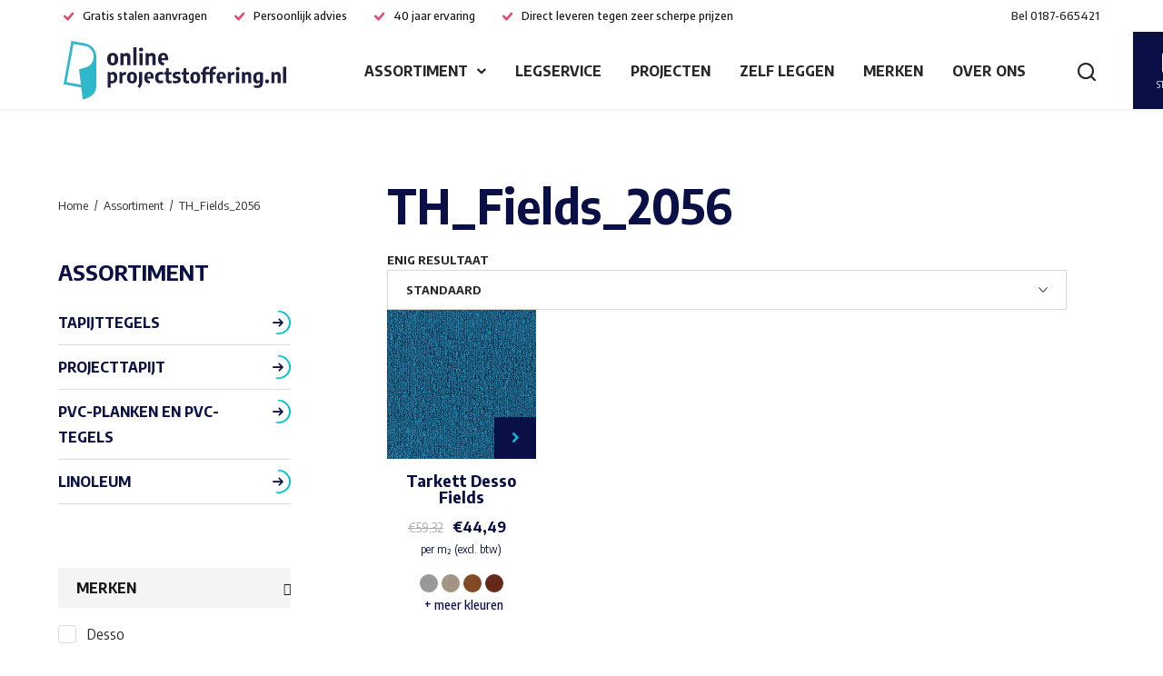

--- FILE ---
content_type: text/html; charset=UTF-8
request_url: https://www.onlineprojectstoffering.nl/kleur/th_fields_2056/
body_size: 15989
content:
<!doctype html>
<html lang="nl-NL">
  <head>
	<script>(function(w,d,s,l,i){w[l]=w[l]||[];w[l].push({'gtm.start':
        new Date().getTime(),event:'gtm.js'});var f=d.getElementsByTagName(s)[0],
        j=d.createElement(s),dl=l!='dataLayer'?'&l='+l:'';j.async=true;j.src=
        'https://www.googletagmanager.com/gtm.js?id='+i+dl;f.parentNode.insertBefore(j,f);
    })(window,document,'script','dataLayer','GTM-57W3N26');</script>

	<meta charset="utf-8">
	<meta http-equiv="x-ua-compatible" content="ie=edge">
	<meta name="viewport" content="width=device-width, initial-scale=1, shrink-to-fit=no">
  <meta name="format-detection" content="telephone=no">

	<link rel="apple-touch-icon" sizes="180x180" href="https://www.onlineprojectstoffering.nl//app/themes/project_theme/dist/images/apple-touch-icon_02182280.png">
	<link rel="icon" type="image/png" sizes="64x64" href="https://www.onlineprojectstoffering.nl//app/themes/project_theme/dist/images/favicon_f91f7da7.png">

	<meta name='robots' content='index, follow, max-image-preview:large, max-snippet:-1, max-video-preview:-1' />
	<style>img:is([sizes="auto" i], [sizes^="auto," i]) { contain-intrinsic-size: 3000px 1500px }</style>
	
<!-- Google Tag Manager for WordPress by gtm4wp.com -->
<script data-cfasync="false" data-pagespeed-no-defer>
	var gtm4wp_datalayer_name = "dataLayer";
	var dataLayer = dataLayer || [];
	const gtm4wp_use_sku_instead = false;
	const gtm4wp_currency = 'EUR';
	const gtm4wp_product_per_impression = false;
	const gtm4wp_clear_ecommerce = false;
</script>
<!-- End Google Tag Manager for WordPress by gtm4wp.com -->
	<!-- This site is optimized with the Yoast SEO plugin v25.6 - https://yoast.com/wordpress/plugins/seo/ -->
	<title>TH_Fields_2056 - Online Projectstoffering</title>
	<link rel="canonical" href="https://www.onlineprojectstoffering.nl/kleur/th_fields_2056/" />
	<meta property="og:locale" content="nl_NL" />
	<meta property="og:type" content="article" />
	<meta property="og:title" content="TH_Fields_2056 - Online Projectstoffering" />
	<meta property="og:url" content="https://www.onlineprojectstoffering.nl/kleur/th_fields_2056/" />
	<meta property="og:site_name" content="Online Projectstoffering" />
	<meta name="twitter:card" content="summary_large_image" />
	<script type="application/ld+json" class="yoast-schema-graph">{"@context":"https://schema.org","@graph":[{"@type":"CollectionPage","@id":"https://www.onlineprojectstoffering.nl/kleur/th_fields_2056/","url":"https://www.onlineprojectstoffering.nl/kleur/th_fields_2056/","name":"TH_Fields_2056 - Online Projectstoffering","isPartOf":{"@id":"https://www.onlineprojectstoffering.nl/#website"},"primaryImageOfPage":{"@id":"https://www.onlineprojectstoffering.nl/kleur/th_fields_2056/#primaryimage"},"image":{"@id":"https://www.onlineprojectstoffering.nl/kleur/th_fields_2056/#primaryimage"},"thumbnailUrl":"https://www.onlineprojectstoffering.nl//app/uploads/2022/12/TH_Fields_8224.jpg","breadcrumb":{"@id":"https://www.onlineprojectstoffering.nl/kleur/th_fields_2056/#breadcrumb"},"inLanguage":"nl-NL"},{"@type":"ImageObject","inLanguage":"nl-NL","@id":"https://www.onlineprojectstoffering.nl/kleur/th_fields_2056/#primaryimage","url":"https://www.onlineprojectstoffering.nl//app/uploads/2022/12/TH_Fields_8224.jpg","contentUrl":"https://www.onlineprojectstoffering.nl//app/uploads/2022/12/TH_Fields_8224.jpg","width":310,"height":310,"caption":"710495051"},{"@type":"BreadcrumbList","@id":"https://www.onlineprojectstoffering.nl/kleur/th_fields_2056/#breadcrumb","itemListElement":[{"@type":"ListItem","position":1,"name":"Home","item":"https://www.onlineprojectstoffering.nl/"},{"@type":"ListItem","position":2,"name":"TH_Fields_2056"}]},{"@type":"WebSite","@id":"https://www.onlineprojectstoffering.nl/#website","url":"https://www.onlineprojectstoffering.nl/","name":"Online Projectstoffering","description":"","potentialAction":[{"@type":"SearchAction","target":{"@type":"EntryPoint","urlTemplate":"https://www.onlineprojectstoffering.nl/?s={search_term_string}"},"query-input":{"@type":"PropertyValueSpecification","valueRequired":true,"valueName":"search_term_string"}}],"inLanguage":"nl-NL"}]}</script>
	<!-- / Yoast SEO plugin. -->


<link rel='dns-prefetch' href='//www.google.com' />
<link rel='dns-prefetch' href='//fonts.googleapis.com' />
<link rel="alternate" type="application/rss+xml" title="Online Projectstoffering &raquo; TH_Fields_2056 Kies uw kleur(nummer) feed" href="https://www.onlineprojectstoffering.nl/kleur/th_fields_2056/feed/" />
<script type="text/javascript">
/* <![CDATA[ */
window._wpemojiSettings = {"baseUrl":"https:\/\/s.w.org\/images\/core\/emoji\/16.0.1\/72x72\/","ext":".png","svgUrl":"https:\/\/s.w.org\/images\/core\/emoji\/16.0.1\/svg\/","svgExt":".svg","source":{"concatemoji":"https:\/\/www.onlineprojectstoffering.nl\/wp\/wp-includes\/js\/wp-emoji-release.min.js?ver=6.8.3"}};
/*! This file is auto-generated */
!function(s,n){var o,i,e;function c(e){try{var t={supportTests:e,timestamp:(new Date).valueOf()};sessionStorage.setItem(o,JSON.stringify(t))}catch(e){}}function p(e,t,n){e.clearRect(0,0,e.canvas.width,e.canvas.height),e.fillText(t,0,0);var t=new Uint32Array(e.getImageData(0,0,e.canvas.width,e.canvas.height).data),a=(e.clearRect(0,0,e.canvas.width,e.canvas.height),e.fillText(n,0,0),new Uint32Array(e.getImageData(0,0,e.canvas.width,e.canvas.height).data));return t.every(function(e,t){return e===a[t]})}function u(e,t){e.clearRect(0,0,e.canvas.width,e.canvas.height),e.fillText(t,0,0);for(var n=e.getImageData(16,16,1,1),a=0;a<n.data.length;a++)if(0!==n.data[a])return!1;return!0}function f(e,t,n,a){switch(t){case"flag":return n(e,"\ud83c\udff3\ufe0f\u200d\u26a7\ufe0f","\ud83c\udff3\ufe0f\u200b\u26a7\ufe0f")?!1:!n(e,"\ud83c\udde8\ud83c\uddf6","\ud83c\udde8\u200b\ud83c\uddf6")&&!n(e,"\ud83c\udff4\udb40\udc67\udb40\udc62\udb40\udc65\udb40\udc6e\udb40\udc67\udb40\udc7f","\ud83c\udff4\u200b\udb40\udc67\u200b\udb40\udc62\u200b\udb40\udc65\u200b\udb40\udc6e\u200b\udb40\udc67\u200b\udb40\udc7f");case"emoji":return!a(e,"\ud83e\udedf")}return!1}function g(e,t,n,a){var r="undefined"!=typeof WorkerGlobalScope&&self instanceof WorkerGlobalScope?new OffscreenCanvas(300,150):s.createElement("canvas"),o=r.getContext("2d",{willReadFrequently:!0}),i=(o.textBaseline="top",o.font="600 32px Arial",{});return e.forEach(function(e){i[e]=t(o,e,n,a)}),i}function t(e){var t=s.createElement("script");t.src=e,t.defer=!0,s.head.appendChild(t)}"undefined"!=typeof Promise&&(o="wpEmojiSettingsSupports",i=["flag","emoji"],n.supports={everything:!0,everythingExceptFlag:!0},e=new Promise(function(e){s.addEventListener("DOMContentLoaded",e,{once:!0})}),new Promise(function(t){var n=function(){try{var e=JSON.parse(sessionStorage.getItem(o));if("object"==typeof e&&"number"==typeof e.timestamp&&(new Date).valueOf()<e.timestamp+604800&&"object"==typeof e.supportTests)return e.supportTests}catch(e){}return null}();if(!n){if("undefined"!=typeof Worker&&"undefined"!=typeof OffscreenCanvas&&"undefined"!=typeof URL&&URL.createObjectURL&&"undefined"!=typeof Blob)try{var e="postMessage("+g.toString()+"("+[JSON.stringify(i),f.toString(),p.toString(),u.toString()].join(",")+"));",a=new Blob([e],{type:"text/javascript"}),r=new Worker(URL.createObjectURL(a),{name:"wpTestEmojiSupports"});return void(r.onmessage=function(e){c(n=e.data),r.terminate(),t(n)})}catch(e){}c(n=g(i,f,p,u))}t(n)}).then(function(e){for(var t in e)n.supports[t]=e[t],n.supports.everything=n.supports.everything&&n.supports[t],"flag"!==t&&(n.supports.everythingExceptFlag=n.supports.everythingExceptFlag&&n.supports[t]);n.supports.everythingExceptFlag=n.supports.everythingExceptFlag&&!n.supports.flag,n.DOMReady=!1,n.readyCallback=function(){n.DOMReady=!0}}).then(function(){return e}).then(function(){var e;n.supports.everything||(n.readyCallback(),(e=n.source||{}).concatemoji?t(e.concatemoji):e.wpemoji&&e.twemoji&&(t(e.twemoji),t(e.wpemoji)))}))}((window,document),window._wpemojiSettings);
/* ]]> */
</script>
<style id='wp-emoji-styles-inline-css' type='text/css'>

	img.wp-smiley, img.emoji {
		display: inline !important;
		border: none !important;
		box-shadow: none !important;
		height: 1em !important;
		width: 1em !important;
		margin: 0 0.07em !important;
		vertical-align: -0.1em !important;
		background: none !important;
		padding: 0 !important;
	}
</style>
<link rel='stylesheet' id='wp-block-library-css' href='https://www.onlineprojectstoffering.nl/wp/wp-includes/css/dist/block-library/style.min.css?ver=6.8.3' type='text/css' media='all' />
<link rel='stylesheet' id='wpmf-gallery-popup-style-css' href='https://www.onlineprojectstoffering.nl//app/plugins/wp-media-folder/assets/css/display-gallery/magnific-popup.css?ver=0.9.9' type='text/css' media='all' />
<link rel='stylesheet' id='wpmf-gallery-style-css' href='https://www.onlineprojectstoffering.nl//app/plugins/wp-media-folder/assets/css/display-gallery/style-display-gallery.css?ver=6.1.9' type='text/css' media='all' />
<link rel='stylesheet' id='wpmf-slick-style-css' href='https://www.onlineprojectstoffering.nl//app/plugins/wp-media-folder/assets/js/slick/slick.css?ver=6.1.9' type='text/css' media='all' />
<link rel='stylesheet' id='wpmf-slick-theme-style-css' href='https://www.onlineprojectstoffering.nl//app/plugins/wp-media-folder/assets/js/slick/slick-theme.css?ver=6.1.9' type='text/css' media='all' />
<style id='woocommerce-inline-inline-css' type='text/css'>
.woocommerce form .form-row .required { visibility: visible; }
</style>
<link rel='stylesheet' id='wp-smart-crop-renderer-css' href='https://www.onlineprojectstoffering.nl//app/plugins/wp-smartcrop/css/image-renderer.css?ver=2.0.10' type='text/css' media='all' />
<link rel='stylesheet' id='yith_wccl_frontend-css' href='https://www.onlineprojectstoffering.nl//app/plugins/yith-woocommerce-color-label-variations-premium/assets/css/yith-wccl.css?ver=3.3.0' type='text/css' media='all' />
<style id='yith_wccl_frontend-inline-css' type='text/css'>
:root{
	--yith-wccl-tooltip-colors_background: #448a85;
	--yith-wccl-tooltip-colors_text-color: #ffffff;
	--yith-wccl-form-colors_border: #ffffff;
	--yith-wccl-form-colors_accent: #448a85;
	--yith-wccl-form-colors-accent-hover: rgba(68,138,133,0.4);
	--yith-wccl-customization-color-swatches-size: 25px;
	--yith-wccl-customization-color-swatches-border-radius: 25px;
	--yith-wccl-customization-option-border-radius: 25px;
}
</style>
<link rel='stylesheet' id='brands-styles-css' href='https://www.onlineprojectstoffering.nl//app/plugins/woocommerce/assets/css/brands.css?ver=10.0.4' type='text/css' media='all' />
<link rel='stylesheet' id='sage/main.css-css' href='https://www.onlineprojectstoffering.nl//app/themes/project_theme/dist/styles/main_c67a852e5348c218d540.css' type='text/css' media='all' />
<link rel='stylesheet' id='google-fonts-css' href='https://fonts.googleapis.com/css2?family=Encode+Sans+Semi+Condensed:wght@400;500;700&#038;display=swap' type='text/css' media='all' />

	<script type="text/template" id="tmpl-variation-template">
		<div class="woocommerce-variation-description">{{{ data.variation.variation_description }}}</div>
		<div class="woocommerce-variation-price">{{{ data.variation.price_html }}}</div>
		<div class="woocommerce-variation-availability">{{{ data.variation.availability_html }}}</div>
	</script>
<script type="text/template" id="tmpl-unavailable-variation-template">
	<p>Dit product is niet beschikbaar. Kies een andere combinatie.</p>
</script>

<script type="text/javascript" src="https://www.onlineprojectstoffering.nl/wp/wp-includes/js/jquery/jquery.min.js?ver=3.7.1" id="jquery-core-js"></script>
<script type="text/javascript" src="https://www.onlineprojectstoffering.nl/wp/wp-includes/js/jquery/jquery-migrate.min.js?ver=3.4.1" id="jquery-migrate-js"></script>
<script type="text/javascript" src="https://www.onlineprojectstoffering.nl//app/plugins/woocommerce/assets/js/jquery-blockui/jquery.blockUI.min.js?ver=2.7.0-wc.10.0.4" id="jquery-blockui-js" data-wp-strategy="defer"></script>
<script type="text/javascript" id="wc-add-to-cart-js-extra">
/* <![CDATA[ */
var wc_add_to_cart_params = {"ajax_url":"\/wp\/wp-admin\/admin-ajax.php","wc_ajax_url":"\/?wc-ajax=%%endpoint%%","i18n_view_cart":"Bekijk winkelwagen","cart_url":"https:\/\/www.onlineprojectstoffering.nl\/stalen\/","is_cart":"","cart_redirect_after_add":"no"};
/* ]]> */
</script>
<script type="text/javascript" src="https://www.onlineprojectstoffering.nl//app/plugins/woocommerce/assets/js/frontend/add-to-cart.min.js?ver=10.0.4" id="wc-add-to-cart-js" defer="defer" data-wp-strategy="defer"></script>
<script type="text/javascript" src="https://www.onlineprojectstoffering.nl//app/plugins/woocommerce/assets/js/js-cookie/js.cookie.min.js?ver=2.1.4-wc.10.0.4" id="js-cookie-js" defer="defer" data-wp-strategy="defer"></script>
<script type="text/javascript" id="woocommerce-js-extra">
/* <![CDATA[ */
var woocommerce_params = {"ajax_url":"\/wp\/wp-admin\/admin-ajax.php","wc_ajax_url":"\/?wc-ajax=%%endpoint%%","i18n_password_show":"Show password","i18n_password_hide":"Hide password"};
/* ]]> */
</script>
<script type="text/javascript" src="https://www.onlineprojectstoffering.nl//app/plugins/woocommerce/assets/js/frontend/woocommerce.min.js?ver=10.0.4" id="woocommerce-js" defer="defer" data-wp-strategy="defer"></script>
<script type="text/javascript" src="https://www.onlineprojectstoffering.nl/wp/wp-includes/js/underscore.min.js?ver=1.13.7" id="underscore-js"></script>
<script type="text/javascript" id="wp-util-js-extra">
/* <![CDATA[ */
var _wpUtilSettings = {"ajax":{"url":"\/wp\/wp-admin\/admin-ajax.php"}};
/* ]]> */
</script>
<script type="text/javascript" src="https://www.onlineprojectstoffering.nl/wp/wp-includes/js/wp-util.min.js?ver=6.8.3" id="wp-util-js"></script>
<link rel="https://api.w.org/" href="https://www.onlineprojectstoffering.nl/wp-json/" /><link rel="EditURI" type="application/rsd+xml" title="RSD" href="https://www.onlineprojectstoffering.nl/wp/xmlrpc.php?rsd" />
<meta name="generator" content="WordPress 6.8.3" />
<meta name="generator" content="WooCommerce 10.0.4" />

<!-- Google Tag Manager for WordPress by gtm4wp.com -->
<!-- GTM Container placement set to off -->
<script data-cfasync="false" data-pagespeed-no-defer>
	var dataLayer_content = {"pagePostType":"product","pagePostType2":"tax-product","pageCategory":[]};
	dataLayer.push( dataLayer_content );
</script>
<script data-cfasync="false" data-pagespeed-no-defer>
	console.warn && console.warn("[GTM4WP] Google Tag Manager container code placement set to OFF !!!");
	console.warn && console.warn("[GTM4WP] Data layer codes are active but GTM container must be loaded using custom coding !!!");
</script>
<!-- End Google Tag Manager for WordPress by gtm4wp.com -->	<noscript><style>.woocommerce-product-gallery{ opacity: 1 !important; }</style></noscript>
	
</head>
  <body class="archive tax-pa_kleur term-th_fields_2056 term-11292 wp-theme-project_themeresources featured-noimage theme-project_theme/resources woocommerce woocommerce-page woocommerce-no-js layout--archive app-data index-data archive-data taxonomy-data taxonomy-pa_kleur-data taxonomy-pa_kleur-th_fields_2056-data">
    <!-- Google Tag Manager (noscript) -->
  <noscript>
    <iframe src="https://www.googletagmanager.com/ns.html?id=GTM-57W3N26"
            height="0" width="0" style="display:none;visibility:hidden"></iframe>
  </noscript>
  <!-- End Google Tag Manager (noscript) -->
    <nav class="skip-to" aria-label="Direct-naar link">
  <a class="skip-to__link btn" href="#main">Ga direct naar inhoud</a>
</nav>
    
    <header id="header" class="header" aria-label="Navigatieheader">

  <div class="header__top">
      <div class="header-usps">
			<span class="header-usps__item">Gratis stalen aanvragen</span>
			<span class="header-usps__item">Persoonlijk advies</span>
			<span class="header-usps__item">40 jaar ervaring</span>
			<span class="header-usps__item">Direct leveren tegen zeer scherpe prijzen</span>
	</div>
      <a class="contact-call" href="tel:0187-665421">
  <span class="contact-call__label">Bel</span>
  <span class="contact-call__phone">0187-665421</span>
</a>  </div>

  <div class="header__main">
    <div class="header__logo">
      <a class="brand" href="https://www.onlineprojectstoffering.nl/">
  <img src="https://www.onlineprojectstoffering.nl//app/themes/project_theme/dist/images/logo_9363adaf.svg" alt="Online Projectstoffering" class="brand__logo">
  <img src="https://www.onlineprojectstoffering.nl//app/themes/project_theme/dist/images/logo-diap_c93dcd5e.svg" alt="Online Projectstoffering" class="brand__logo brand__logo--diap">
</a>    </div>
    <div class="header__nav-primary">
      <nav class="nav-primary" aria-label="Hoofdnavigatie"><ul id="menu-primary-navigation" class="nav"><li id="menu-item-375" class="menu-item menu-item-type-post_type menu-item-object-page menu-item-has-children menu-item-375"><a href="https://www.onlineprojectstoffering.nl/assortiment/">Assortiment</a>
<ul class="sub-menu">
	<li id="menu-item-377" class="menu-item menu-item-type-taxonomy menu-item-object-product_cat menu-item-377"><a href="https://www.onlineprojectstoffering.nl/tapijttegels/">Tapijttegels</a></li>
	<li id="menu-item-376" class="menu-item menu-item-type-taxonomy menu-item-object-product_cat menu-item-376"><a href="https://www.onlineprojectstoffering.nl/projecttapijt/">Projecttapijt</a></li>
	<li id="menu-item-379" class="menu-item menu-item-type-taxonomy menu-item-object-product_cat menu-item-379"><a href="https://www.onlineprojectstoffering.nl/pvc-stroken/">PVC-planken en PVC-tegels</a></li>
	<li id="menu-item-30002" class="menu-item menu-item-type-taxonomy menu-item-object-product_cat menu-item-30002"><a href="https://www.onlineprojectstoffering.nl/linoleum/">Linoleum</a></li>
</ul>
</li>
<li id="menu-item-295" class="menu-item menu-item-type-post_type menu-item-object-page menu-item-295"><a href="https://www.onlineprojectstoffering.nl/legservice/">Legservice</a></li>
<li id="menu-item-296" class="menu-item menu-item-type-post_type menu-item-object-page menu-item-296"><a href="https://www.onlineprojectstoffering.nl/projecten/">Projecten</a></li>
<li id="menu-item-34550" class="menu-item menu-item-type-post_type menu-item-object-page menu-item-34550"><a href="https://www.onlineprojectstoffering.nl/zelf-leggen/">Zelf leggen</a></li>
<li id="menu-item-297" class="menu-item menu-item-type-post_type menu-item-object-page menu-item-297"><a href="https://www.onlineprojectstoffering.nl/merken/">Merken</a></li>
<li id="menu-item-192" class="menu-item menu-item-type-post_type menu-item-object-page menu-item-192"><a href="https://www.onlineprojectstoffering.nl/over-ons/">Over ons</a></li>
</ul></nav>
      <div class="header__mobile-tools">
        <button class="search-toggle" aria-label="Toon zoekvenster"></button>
        <a href="https://www.onlineprojectstoffering.nl/contact/" target="" class="button-cta"><span class="button-cta__text">Contact opnemen</span></a>      </div>
    </div>
    <div class="header__tools">
      <a class="cart-widget" href="https://www.onlineprojectstoffering.nl/stalen/" title="Stalen">
    <div class="cart-widget__inner">
        <span class="cart-widget__amount">0</span>
        <span class="cart-widget__label">Stalen</span>
    </div>
</a>      <a href="https://www.onlineprojectstoffering.nl/contact/" target="" class="button-cta"><span class="button-cta__text">Contact opnemen</span></a>      <button class="menu-toggle js-nav-primary-toggle header__menu-toggle" title="Toon hoofdnavigatie">
    <div class="menu-toggle__hamburger">
        <div class="menu-toggle__hamburger-lines">
            <span class="menu-toggle__hamburger-line"></span>
        </div>
    </div>
    <div class="menu-toggle__label">Menu</div>
</button>
    </div>

  </div>

</header>
          <div class="overlay-search">
	<span class="overlay-search__close overlay-close"></span>

	<div class="layout-container">
		<div class="overlay-search__inner">
			<div class="overlay-search__search-widget">
				<div class="widget-search widget-search--in-overlay">

  <form role="search" method="get" action="https://www.onlineprojectstoffering.nl/" class="widget-search__form"
        aria-label="Zoekformulier">
    <div class="widget-search__input-group">
      <div class="widget-search__input-row">
        <label for="widgetsearchfield_widget-search--in-overlay" class="widget-search__label">Waar ben je naar op zoek?</label>
        <input id="widgetsearchfield_widget-search--in-overlay" class="widget-search__input" type="search"  name="s" value="" autocomplete="off" required/>
      </div>
      <div class="widget-search__input-row widget-search__input-row--btn">
        <button class="widget-search__btn btn" aria-label="Zoek"></button>
      </div>
    </div>
  </form>

</div>


			</div>
		</div>
	</div>

	<div class="overlay-search__bg"></div>
</div>
    
    
    <main id="main" class="main">

      <section class="content-main">
            <div class="woo-layout">
        <div class="layout-container">
            
			
				<h1 class="page-title">TH_Fields_2056</h1>

			
			
			
				<div class="woocommerce-notices-wrapper"></div><p class="woocommerce-result-count" role="alert" aria-relevant="all" >
	Enig resultaat</p>
<form class="woocommerce-ordering" method="get">
		<select
		name="orderby"
		class="orderby"
					aria-label="Winkelbestelling"
			>
					<option value="menu_order"  selected='selected'>Standaard</option>
					<option value="price" >Prijs oplopend</option>
					<option value="price-desc" >Prijs aflopend</option>
					<option value="title" >Op naam (a t/m z)</option>
			</select>
	<input type="hidden" name="paged" value="1" />
	</form>

				<div class="products-list columns-4">

																					<div class="sw-product-archive__product product-teaser post-31953 product type-product status-publish has-post-thumbnail product_cat-tapijttegels pa_kleur-th_fields_6011 pa_kleur-th_fields_8822 pa_kleur-th_fields_2093 pa_kleur-th_fields_9945 pa_kleur-th_fields_6218 pa_kleur-th_fields_8834 pa_kleur-th_fields_2127 pa_kleur-th_fields_9980 pa_kleur-th_fields_7072 pa_kleur-th_fields_8841 pa_kleur-th_fields_2912 pa_kleur-th_fields_7231 pa_kleur-th_fields_8901 pa_kleur-th_fields_2915 pa_kleur-th_fields_7814 pa_kleur-th_fields_8904 pa_kleur-th_fields_2934 pa_kleur-th_fields_7831 pa_kleur-th_fields_9021 pa_kleur-th_fields_3913 pa_kleur-th_fields_7944 pa_kleur-th_fields_9024 pa_kleur-th_fields_4202 pa_kleur-th_fields_8224 pa_kleur-th_fields_1101 pa_kleur-th_fields_9098 pa_kleur-th_fields_4301 pa_kleur-th_fields_8332 pa_kleur-th_fields_1510 pa_kleur-th_fields_9111 pa_kleur-th_fields_4438 pa_kleur-th_fields_8812 pa_kleur-th_fields_2056 pa_kleur-th_fields_9515 pa_kleur-th_fields_5012 pa_kleur-th_fields_8813 pa_kleur-th_fields_2087 pa_kleur-th_fields_9522 pa_merk-desso first instock sale shipping-taxable purchasable product-type-variable">
  <a href="https://www.onlineprojectstoffering.nl/tapijttegels/desso-fields/" class="woocommerce-LoopProduct-link woocommerce-loop-product__link">  <figure
    class="woocommerce-loop-product__figure product-teaser__figure ">
    <div class="product-teaser__figure-inner">
      <img width="310" height="310" src="https://www.onlineprojectstoffering.nl//app/uploads/2022/12/TH_Fields_8224.jpg" class="attachment-woo-product-image size-woo-product-image" alt="Tarkett Desso Fields" decoding="async" fetchpriority="high" srcset="https://www.onlineprojectstoffering.nl//app/uploads/2022/12/TH_Fields_8224.jpg 310w, https://www.onlineprojectstoffering.nl//app/uploads/2022/12/TH_Fields_8224-300x300.jpg 300w, https://www.onlineprojectstoffering.nl//app/uploads/2022/12/TH_Fields_8224-150x150.jpg 150w, https://www.onlineprojectstoffering.nl//app/uploads/2022/12/TH_Fields_8224-90x90.jpg 90w, https://www.onlineprojectstoffering.nl//app/uploads/2022/12/TH_Fields_8224-85x85.jpg 85w, https://www.onlineprojectstoffering.nl//app/uploads/2022/12/TH_Fields_8224-100x100.jpg 100w" sizes="(max-width: 310px) 100vw, 310px" />    </div>
      </figure>
  <div class="product-teaser__inner">
        <h2 class="woocommerce-loop-product__title">Tarkett Desso Fields</h2>    
	<span class="price"><del><span class="woocommerce-Price-amount amount"><bdi><span class="woocommerce-Price-currencySymbol">&euro;</span>59,32</bdi></span></del><ins><span class="woocommerce-Price-amount amount"><bdi><span class="woocommerce-Price-currencySymbol">&euro;</span>44,49</bdi></span></ins><span class="price__suffix">per m² (excl. btw)</span></span>
  </div>
  <div class="product-teaser__footer">
    </a><a href="https://www.onlineprojectstoffering.nl/tapijttegels/desso-fields/" aria-describedby="woocommerce_loop_add_to_cart_link_describedby_31953" data-quantity="1" class="button product_type_variable add_to_cart_button" data-product_id="31953" data-product_sku="" aria-label="Selecteer opties voor &ldquo;Tarkett Desso Fields&rdquo;" rel="nofollow">Opties selecteren</a>
<div class="variations_form cart in_loop" data-product_id="31953" data-active_variation=""
		data-product_variations="[{&quot;attributes&quot;:{&quot;attribute_pa_kleur&quot;:&quot;th_fields_1101&quot;},&quot;availability_html&quot;:&quot;&quot;,&quot;backorders_allowed&quot;:false,&quot;display_price&quot;:44.49,&quot;display_regular_price&quot;:59.32,&quot;image&quot;:{&quot;title&quot;:&quot;TH Fields 1101&quot;,&quot;caption&quot;:&quot;710495038&quot;,&quot;url&quot;:&quot;https:\/\/www.onlineprojectstoffering.nl\/\/app\/uploads\/2022\/12\/TH_Fields_1101.jpg&quot;,&quot;alt&quot;:&quot;710495038&quot;,&quot;src&quot;:&quot;https:\/\/www.onlineprojectstoffering.nl\/\/app\/uploads\/2022\/12\/TH_Fields_1101.jpg&quot;,&quot;srcset&quot;:&quot;https:\/\/www.onlineprojectstoffering.nl\/\/app\/uploads\/2022\/12\/TH_Fields_1101.jpg 310w, https:\/\/www.onlineprojectstoffering.nl\/\/app\/uploads\/2022\/12\/TH_Fields_1101-300x300.jpg 300w, https:\/\/www.onlineprojectstoffering.nl\/\/app\/uploads\/2022\/12\/TH_Fields_1101-150x150.jpg 150w, https:\/\/www.onlineprojectstoffering.nl\/\/app\/uploads\/2022\/12\/TH_Fields_1101-90x90.jpg 90w, https:\/\/www.onlineprojectstoffering.nl\/\/app\/uploads\/2022\/12\/TH_Fields_1101-85x85.jpg 85w, https:\/\/www.onlineprojectstoffering.nl\/\/app\/uploads\/2022\/12\/TH_Fields_1101-100x100.jpg 100w&quot;,&quot;sizes&quot;:&quot;(max-width: 310px) 100vw, 310px&quot;,&quot;full_src&quot;:&quot;https:\/\/www.onlineprojectstoffering.nl\/\/app\/uploads\/2022\/12\/TH_Fields_1101.jpg&quot;,&quot;full_src_w&quot;:310,&quot;full_src_h&quot;:310,&quot;gallery_thumbnail_src&quot;:&quot;https:\/\/www.onlineprojectstoffering.nl\/\/app\/uploads\/2022\/12\/TH_Fields_1101-85x85.jpg&quot;,&quot;gallery_thumbnail_src_w&quot;:85,&quot;gallery_thumbnail_src_h&quot;:85,&quot;thumb_src&quot;:&quot;https:\/\/www.onlineprojectstoffering.nl\/\/app\/uploads\/2022\/12\/TH_Fields_1101-300x300.jpg&quot;,&quot;thumb_src_w&quot;:300,&quot;thumb_src_h&quot;:300,&quot;src_w&quot;:310,&quot;src_h&quot;:310},&quot;image_id&quot;:31837,&quot;is_in_stock&quot;:true,&quot;is_purchasable&quot;:true,&quot;price_html&quot;:&quot;&quot;,&quot;sku&quot;:&quot;&quot;,&quot;variation_id&quot;:31954,&quot;variation_is_active&quot;:true,&quot;variation_is_visible&quot;:true},{&quot;attributes&quot;:{&quot;attribute_pa_kleur&quot;:&quot;th_fields_1510&quot;},&quot;availability_html&quot;:&quot;&quot;,&quot;backorders_allowed&quot;:false,&quot;display_price&quot;:44.49,&quot;display_regular_price&quot;:59.32,&quot;image&quot;:{&quot;title&quot;:&quot;TH Fields 1510&quot;,&quot;caption&quot;:&quot;710495039&quot;,&quot;url&quot;:&quot;https:\/\/www.onlineprojectstoffering.nl\/\/app\/uploads\/2022\/12\/TH_Fields_1510.jpg&quot;,&quot;alt&quot;:&quot;710495039&quot;,&quot;src&quot;:&quot;https:\/\/www.onlineprojectstoffering.nl\/\/app\/uploads\/2022\/12\/TH_Fields_1510.jpg&quot;,&quot;srcset&quot;:&quot;https:\/\/www.onlineprojectstoffering.nl\/\/app\/uploads\/2022\/12\/TH_Fields_1510.jpg 310w, https:\/\/www.onlineprojectstoffering.nl\/\/app\/uploads\/2022\/12\/TH_Fields_1510-300x300.jpg 300w, https:\/\/www.onlineprojectstoffering.nl\/\/app\/uploads\/2022\/12\/TH_Fields_1510-150x150.jpg 150w, https:\/\/www.onlineprojectstoffering.nl\/\/app\/uploads\/2022\/12\/TH_Fields_1510-90x90.jpg 90w, https:\/\/www.onlineprojectstoffering.nl\/\/app\/uploads\/2022\/12\/TH_Fields_1510-85x85.jpg 85w, https:\/\/www.onlineprojectstoffering.nl\/\/app\/uploads\/2022\/12\/TH_Fields_1510-100x100.jpg 100w&quot;,&quot;sizes&quot;:&quot;(max-width: 310px) 100vw, 310px&quot;,&quot;full_src&quot;:&quot;https:\/\/www.onlineprojectstoffering.nl\/\/app\/uploads\/2022\/12\/TH_Fields_1510.jpg&quot;,&quot;full_src_w&quot;:310,&quot;full_src_h&quot;:310,&quot;gallery_thumbnail_src&quot;:&quot;https:\/\/www.onlineprojectstoffering.nl\/\/app\/uploads\/2022\/12\/TH_Fields_1510-85x85.jpg&quot;,&quot;gallery_thumbnail_src_w&quot;:85,&quot;gallery_thumbnail_src_h&quot;:85,&quot;thumb_src&quot;:&quot;https:\/\/www.onlineprojectstoffering.nl\/\/app\/uploads\/2022\/12\/TH_Fields_1510-300x300.jpg&quot;,&quot;thumb_src_w&quot;:300,&quot;thumb_src_h&quot;:300,&quot;src_w&quot;:310,&quot;src_h&quot;:310},&quot;image_id&quot;:31838,&quot;is_in_stock&quot;:true,&quot;is_purchasable&quot;:true,&quot;price_html&quot;:&quot;&quot;,&quot;sku&quot;:&quot;&quot;,&quot;variation_id&quot;:31955,&quot;variation_is_active&quot;:true,&quot;variation_is_visible&quot;:true},{&quot;attributes&quot;:{&quot;attribute_pa_kleur&quot;:&quot;th_fields_2056&quot;},&quot;availability_html&quot;:&quot;&quot;,&quot;backorders_allowed&quot;:false,&quot;display_price&quot;:44.49,&quot;display_regular_price&quot;:59.32,&quot;image&quot;:{&quot;title&quot;:&quot;TH Fields 2056&quot;,&quot;caption&quot;:&quot;710495040&quot;,&quot;url&quot;:&quot;https:\/\/www.onlineprojectstoffering.nl\/\/app\/uploads\/2022\/12\/TH_Fields_2056-1.jpg&quot;,&quot;alt&quot;:&quot;710495040&quot;,&quot;src&quot;:&quot;https:\/\/www.onlineprojectstoffering.nl\/\/app\/uploads\/2022\/12\/TH_Fields_2056-1.jpg&quot;,&quot;srcset&quot;:&quot;https:\/\/www.onlineprojectstoffering.nl\/\/app\/uploads\/2022\/12\/TH_Fields_2056-1.jpg 310w, https:\/\/www.onlineprojectstoffering.nl\/\/app\/uploads\/2022\/12\/TH_Fields_2056-1-300x300.jpg 300w, https:\/\/www.onlineprojectstoffering.nl\/\/app\/uploads\/2022\/12\/TH_Fields_2056-1-150x150.jpg 150w, https:\/\/www.onlineprojectstoffering.nl\/\/app\/uploads\/2022\/12\/TH_Fields_2056-1-90x90.jpg 90w, https:\/\/www.onlineprojectstoffering.nl\/\/app\/uploads\/2022\/12\/TH_Fields_2056-1-85x85.jpg 85w, https:\/\/www.onlineprojectstoffering.nl\/\/app\/uploads\/2022\/12\/TH_Fields_2056-1-100x100.jpg 100w&quot;,&quot;sizes&quot;:&quot;(max-width: 310px) 100vw, 310px&quot;,&quot;full_src&quot;:&quot;https:\/\/www.onlineprojectstoffering.nl\/\/app\/uploads\/2022\/12\/TH_Fields_2056-1.jpg&quot;,&quot;full_src_w&quot;:310,&quot;full_src_h&quot;:310,&quot;gallery_thumbnail_src&quot;:&quot;https:\/\/www.onlineprojectstoffering.nl\/\/app\/uploads\/2022\/12\/TH_Fields_2056-1-85x85.jpg&quot;,&quot;gallery_thumbnail_src_w&quot;:85,&quot;gallery_thumbnail_src_h&quot;:85,&quot;thumb_src&quot;:&quot;https:\/\/www.onlineprojectstoffering.nl\/\/app\/uploads\/2022\/12\/TH_Fields_2056-1-300x300.jpg&quot;,&quot;thumb_src_w&quot;:300,&quot;thumb_src_h&quot;:300,&quot;src_w&quot;:310,&quot;src_h&quot;:310},&quot;image_id&quot;:31840,&quot;is_in_stock&quot;:true,&quot;is_purchasable&quot;:true,&quot;price_html&quot;:&quot;&quot;,&quot;sku&quot;:&quot;&quot;,&quot;variation_id&quot;:31956,&quot;variation_is_active&quot;:true,&quot;variation_is_visible&quot;:true},{&quot;attributes&quot;:{&quot;attribute_pa_kleur&quot;:&quot;th_fields_2087&quot;},&quot;availability_html&quot;:&quot;&quot;,&quot;backorders_allowed&quot;:false,&quot;display_price&quot;:44.49,&quot;display_regular_price&quot;:59.32,&quot;image&quot;:{&quot;title&quot;:&quot;TH Fields 2087&quot;,&quot;caption&quot;:&quot;710495041&quot;,&quot;url&quot;:&quot;https:\/\/www.onlineprojectstoffering.nl\/\/app\/uploads\/2022\/12\/TH_Fields_2087.jpg&quot;,&quot;alt&quot;:&quot;710495041&quot;,&quot;src&quot;:&quot;https:\/\/www.onlineprojectstoffering.nl\/\/app\/uploads\/2022\/12\/TH_Fields_2087.jpg&quot;,&quot;srcset&quot;:&quot;https:\/\/www.onlineprojectstoffering.nl\/\/app\/uploads\/2022\/12\/TH_Fields_2087.jpg 310w, https:\/\/www.onlineprojectstoffering.nl\/\/app\/uploads\/2022\/12\/TH_Fields_2087-300x300.jpg 300w, https:\/\/www.onlineprojectstoffering.nl\/\/app\/uploads\/2022\/12\/TH_Fields_2087-150x150.jpg 150w, https:\/\/www.onlineprojectstoffering.nl\/\/app\/uploads\/2022\/12\/TH_Fields_2087-90x90.jpg 90w, https:\/\/www.onlineprojectstoffering.nl\/\/app\/uploads\/2022\/12\/TH_Fields_2087-85x85.jpg 85w, https:\/\/www.onlineprojectstoffering.nl\/\/app\/uploads\/2022\/12\/TH_Fields_2087-100x100.jpg 100w&quot;,&quot;sizes&quot;:&quot;(max-width: 310px) 100vw, 310px&quot;,&quot;full_src&quot;:&quot;https:\/\/www.onlineprojectstoffering.nl\/\/app\/uploads\/2022\/12\/TH_Fields_2087.jpg&quot;,&quot;full_src_w&quot;:310,&quot;full_src_h&quot;:310,&quot;gallery_thumbnail_src&quot;:&quot;https:\/\/www.onlineprojectstoffering.nl\/\/app\/uploads\/2022\/12\/TH_Fields_2087-85x85.jpg&quot;,&quot;gallery_thumbnail_src_w&quot;:85,&quot;gallery_thumbnail_src_h&quot;:85,&quot;thumb_src&quot;:&quot;https:\/\/www.onlineprojectstoffering.nl\/\/app\/uploads\/2022\/12\/TH_Fields_2087-300x300.jpg&quot;,&quot;thumb_src_w&quot;:300,&quot;thumb_src_h&quot;:300,&quot;src_w&quot;:310,&quot;src_h&quot;:310},&quot;image_id&quot;:31841,&quot;is_in_stock&quot;:true,&quot;is_purchasable&quot;:true,&quot;price_html&quot;:&quot;&quot;,&quot;sku&quot;:&quot;&quot;,&quot;variation_id&quot;:31957,&quot;variation_is_active&quot;:true,&quot;variation_is_visible&quot;:true},{&quot;attributes&quot;:{&quot;attribute_pa_kleur&quot;:&quot;th_fields_2093&quot;},&quot;availability_html&quot;:&quot;&quot;,&quot;backorders_allowed&quot;:false,&quot;display_price&quot;:44.49,&quot;display_regular_price&quot;:59.32,&quot;image&quot;:{&quot;title&quot;:&quot;TH Fields 2093&quot;,&quot;caption&quot;:&quot;710495042&quot;,&quot;url&quot;:&quot;https:\/\/www.onlineprojectstoffering.nl\/\/app\/uploads\/2022\/12\/TH_Fields_2093.jpg&quot;,&quot;alt&quot;:&quot;710495042&quot;,&quot;src&quot;:&quot;https:\/\/www.onlineprojectstoffering.nl\/\/app\/uploads\/2022\/12\/TH_Fields_2093.jpg&quot;,&quot;srcset&quot;:&quot;https:\/\/www.onlineprojectstoffering.nl\/\/app\/uploads\/2022\/12\/TH_Fields_2093.jpg 310w, https:\/\/www.onlineprojectstoffering.nl\/\/app\/uploads\/2022\/12\/TH_Fields_2093-300x300.jpg 300w, https:\/\/www.onlineprojectstoffering.nl\/\/app\/uploads\/2022\/12\/TH_Fields_2093-150x150.jpg 150w, https:\/\/www.onlineprojectstoffering.nl\/\/app\/uploads\/2022\/12\/TH_Fields_2093-90x90.jpg 90w, https:\/\/www.onlineprojectstoffering.nl\/\/app\/uploads\/2022\/12\/TH_Fields_2093-85x85.jpg 85w, https:\/\/www.onlineprojectstoffering.nl\/\/app\/uploads\/2022\/12\/TH_Fields_2093-100x100.jpg 100w&quot;,&quot;sizes&quot;:&quot;(max-width: 310px) 100vw, 310px&quot;,&quot;full_src&quot;:&quot;https:\/\/www.onlineprojectstoffering.nl\/\/app\/uploads\/2022\/12\/TH_Fields_2093.jpg&quot;,&quot;full_src_w&quot;:310,&quot;full_src_h&quot;:310,&quot;gallery_thumbnail_src&quot;:&quot;https:\/\/www.onlineprojectstoffering.nl\/\/app\/uploads\/2022\/12\/TH_Fields_2093-85x85.jpg&quot;,&quot;gallery_thumbnail_src_w&quot;:85,&quot;gallery_thumbnail_src_h&quot;:85,&quot;thumb_src&quot;:&quot;https:\/\/www.onlineprojectstoffering.nl\/\/app\/uploads\/2022\/12\/TH_Fields_2093-300x300.jpg&quot;,&quot;thumb_src_w&quot;:300,&quot;thumb_src_h&quot;:300,&quot;src_w&quot;:310,&quot;src_h&quot;:310},&quot;image_id&quot;:31842,&quot;is_in_stock&quot;:true,&quot;is_purchasable&quot;:true,&quot;price_html&quot;:&quot;&quot;,&quot;sku&quot;:&quot;&quot;,&quot;variation_id&quot;:31958,&quot;variation_is_active&quot;:true,&quot;variation_is_visible&quot;:true},{&quot;attributes&quot;:{&quot;attribute_pa_kleur&quot;:&quot;th_fields_2127&quot;},&quot;availability_html&quot;:&quot;&quot;,&quot;backorders_allowed&quot;:false,&quot;display_price&quot;:44.49,&quot;display_regular_price&quot;:59.32,&quot;image&quot;:{&quot;title&quot;:&quot;TH Fields 2127&quot;,&quot;caption&quot;:&quot;710495043&quot;,&quot;url&quot;:&quot;https:\/\/www.onlineprojectstoffering.nl\/\/app\/uploads\/2022\/12\/TH_Fields_2127.jpg&quot;,&quot;alt&quot;:&quot;710495043&quot;,&quot;src&quot;:&quot;https:\/\/www.onlineprojectstoffering.nl\/\/app\/uploads\/2022\/12\/TH_Fields_2127.jpg&quot;,&quot;srcset&quot;:&quot;https:\/\/www.onlineprojectstoffering.nl\/\/app\/uploads\/2022\/12\/TH_Fields_2127.jpg 310w, https:\/\/www.onlineprojectstoffering.nl\/\/app\/uploads\/2022\/12\/TH_Fields_2127-300x300.jpg 300w, https:\/\/www.onlineprojectstoffering.nl\/\/app\/uploads\/2022\/12\/TH_Fields_2127-150x150.jpg 150w, https:\/\/www.onlineprojectstoffering.nl\/\/app\/uploads\/2022\/12\/TH_Fields_2127-90x90.jpg 90w, https:\/\/www.onlineprojectstoffering.nl\/\/app\/uploads\/2022\/12\/TH_Fields_2127-85x85.jpg 85w, https:\/\/www.onlineprojectstoffering.nl\/\/app\/uploads\/2022\/12\/TH_Fields_2127-100x100.jpg 100w&quot;,&quot;sizes&quot;:&quot;(max-width: 310px) 100vw, 310px&quot;,&quot;full_src&quot;:&quot;https:\/\/www.onlineprojectstoffering.nl\/\/app\/uploads\/2022\/12\/TH_Fields_2127.jpg&quot;,&quot;full_src_w&quot;:310,&quot;full_src_h&quot;:310,&quot;gallery_thumbnail_src&quot;:&quot;https:\/\/www.onlineprojectstoffering.nl\/\/app\/uploads\/2022\/12\/TH_Fields_2127-85x85.jpg&quot;,&quot;gallery_thumbnail_src_w&quot;:85,&quot;gallery_thumbnail_src_h&quot;:85,&quot;thumb_src&quot;:&quot;https:\/\/www.onlineprojectstoffering.nl\/\/app\/uploads\/2022\/12\/TH_Fields_2127-300x300.jpg&quot;,&quot;thumb_src_w&quot;:300,&quot;thumb_src_h&quot;:300,&quot;src_w&quot;:310,&quot;src_h&quot;:310},&quot;image_id&quot;:31843,&quot;is_in_stock&quot;:true,&quot;is_purchasable&quot;:true,&quot;price_html&quot;:&quot;&quot;,&quot;sku&quot;:&quot;&quot;,&quot;variation_id&quot;:31959,&quot;variation_is_active&quot;:true,&quot;variation_is_visible&quot;:true},{&quot;attributes&quot;:{&quot;attribute_pa_kleur&quot;:&quot;th_fields_2912&quot;},&quot;availability_html&quot;:&quot;&quot;,&quot;backorders_allowed&quot;:false,&quot;display_price&quot;:44.49,&quot;display_regular_price&quot;:59.32,&quot;image&quot;:{&quot;title&quot;:&quot;TH Fields 2912&quot;,&quot;caption&quot;:&quot;&quot;,&quot;url&quot;:&quot;https:\/\/www.onlineprojectstoffering.nl\/\/app\/uploads\/2022\/12\/TH_Fields_2912.jpg&quot;,&quot;alt&quot;:&quot;TH Fields 2912&quot;,&quot;src&quot;:&quot;https:\/\/www.onlineprojectstoffering.nl\/\/app\/uploads\/2022\/12\/TH_Fields_2912.jpg&quot;,&quot;srcset&quot;:&quot;https:\/\/www.onlineprojectstoffering.nl\/\/app\/uploads\/2022\/12\/TH_Fields_2912.jpg 310w, https:\/\/www.onlineprojectstoffering.nl\/\/app\/uploads\/2022\/12\/TH_Fields_2912-300x300.jpg 300w, https:\/\/www.onlineprojectstoffering.nl\/\/app\/uploads\/2022\/12\/TH_Fields_2912-150x150.jpg 150w, https:\/\/www.onlineprojectstoffering.nl\/\/app\/uploads\/2022\/12\/TH_Fields_2912-90x90.jpg 90w, https:\/\/www.onlineprojectstoffering.nl\/\/app\/uploads\/2022\/12\/TH_Fields_2912-85x85.jpg 85w, https:\/\/www.onlineprojectstoffering.nl\/\/app\/uploads\/2022\/12\/TH_Fields_2912-100x100.jpg 100w&quot;,&quot;sizes&quot;:&quot;(max-width: 310px) 100vw, 310px&quot;,&quot;full_src&quot;:&quot;https:\/\/www.onlineprojectstoffering.nl\/\/app\/uploads\/2022\/12\/TH_Fields_2912.jpg&quot;,&quot;full_src_w&quot;:310,&quot;full_src_h&quot;:310,&quot;gallery_thumbnail_src&quot;:&quot;https:\/\/www.onlineprojectstoffering.nl\/\/app\/uploads\/2022\/12\/TH_Fields_2912-85x85.jpg&quot;,&quot;gallery_thumbnail_src_w&quot;:85,&quot;gallery_thumbnail_src_h&quot;:85,&quot;thumb_src&quot;:&quot;https:\/\/www.onlineprojectstoffering.nl\/\/app\/uploads\/2022\/12\/TH_Fields_2912-300x300.jpg&quot;,&quot;thumb_src_w&quot;:300,&quot;thumb_src_h&quot;:300,&quot;src_w&quot;:310,&quot;src_h&quot;:310},&quot;image_id&quot;:31844,&quot;is_in_stock&quot;:true,&quot;is_purchasable&quot;:true,&quot;price_html&quot;:&quot;&quot;,&quot;sku&quot;:&quot;&quot;,&quot;variation_id&quot;:31960,&quot;variation_is_active&quot;:true,&quot;variation_is_visible&quot;:true},{&quot;attributes&quot;:{&quot;attribute_pa_kleur&quot;:&quot;th_fields_2915&quot;},&quot;availability_html&quot;:&quot;&quot;,&quot;backorders_allowed&quot;:false,&quot;display_price&quot;:44.49,&quot;display_regular_price&quot;:59.32,&quot;image&quot;:{&quot;title&quot;:&quot;TH Fields 2915&quot;,&quot;caption&quot;:&quot;&quot;,&quot;url&quot;:&quot;https:\/\/www.onlineprojectstoffering.nl\/\/app\/uploads\/2022\/12\/TH_Fields_2915.jpg&quot;,&quot;alt&quot;:&quot;TH Fields 2915&quot;,&quot;src&quot;:&quot;https:\/\/www.onlineprojectstoffering.nl\/\/app\/uploads\/2022\/12\/TH_Fields_2915.jpg&quot;,&quot;srcset&quot;:&quot;https:\/\/www.onlineprojectstoffering.nl\/\/app\/uploads\/2022\/12\/TH_Fields_2915.jpg 310w, https:\/\/www.onlineprojectstoffering.nl\/\/app\/uploads\/2022\/12\/TH_Fields_2915-300x300.jpg 300w, https:\/\/www.onlineprojectstoffering.nl\/\/app\/uploads\/2022\/12\/TH_Fields_2915-150x150.jpg 150w, https:\/\/www.onlineprojectstoffering.nl\/\/app\/uploads\/2022\/12\/TH_Fields_2915-90x90.jpg 90w, https:\/\/www.onlineprojectstoffering.nl\/\/app\/uploads\/2022\/12\/TH_Fields_2915-85x85.jpg 85w, https:\/\/www.onlineprojectstoffering.nl\/\/app\/uploads\/2022\/12\/TH_Fields_2915-100x100.jpg 100w&quot;,&quot;sizes&quot;:&quot;(max-width: 310px) 100vw, 310px&quot;,&quot;full_src&quot;:&quot;https:\/\/www.onlineprojectstoffering.nl\/\/app\/uploads\/2022\/12\/TH_Fields_2915.jpg&quot;,&quot;full_src_w&quot;:310,&quot;full_src_h&quot;:310,&quot;gallery_thumbnail_src&quot;:&quot;https:\/\/www.onlineprojectstoffering.nl\/\/app\/uploads\/2022\/12\/TH_Fields_2915-85x85.jpg&quot;,&quot;gallery_thumbnail_src_w&quot;:85,&quot;gallery_thumbnail_src_h&quot;:85,&quot;thumb_src&quot;:&quot;https:\/\/www.onlineprojectstoffering.nl\/\/app\/uploads\/2022\/12\/TH_Fields_2915-300x300.jpg&quot;,&quot;thumb_src_w&quot;:300,&quot;thumb_src_h&quot;:300,&quot;src_w&quot;:310,&quot;src_h&quot;:310},&quot;image_id&quot;:31845,&quot;is_in_stock&quot;:true,&quot;is_purchasable&quot;:true,&quot;price_html&quot;:&quot;&quot;,&quot;sku&quot;:&quot;&quot;,&quot;variation_id&quot;:31961,&quot;variation_is_active&quot;:true,&quot;variation_is_visible&quot;:true},{&quot;attributes&quot;:{&quot;attribute_pa_kleur&quot;:&quot;th_fields_2934&quot;},&quot;availability_html&quot;:&quot;&quot;,&quot;backorders_allowed&quot;:false,&quot;display_price&quot;:44.49,&quot;display_regular_price&quot;:59.32,&quot;image&quot;:{&quot;title&quot;:&quot;TH Fields 2934&quot;,&quot;caption&quot;:&quot;710495044&quot;,&quot;url&quot;:&quot;https:\/\/www.onlineprojectstoffering.nl\/\/app\/uploads\/2022\/12\/TH_Fields_2934.jpg&quot;,&quot;alt&quot;:&quot;710495044&quot;,&quot;src&quot;:&quot;https:\/\/www.onlineprojectstoffering.nl\/\/app\/uploads\/2022\/12\/TH_Fields_2934.jpg&quot;,&quot;srcset&quot;:&quot;https:\/\/www.onlineprojectstoffering.nl\/\/app\/uploads\/2022\/12\/TH_Fields_2934.jpg 310w, https:\/\/www.onlineprojectstoffering.nl\/\/app\/uploads\/2022\/12\/TH_Fields_2934-300x300.jpg 300w, https:\/\/www.onlineprojectstoffering.nl\/\/app\/uploads\/2022\/12\/TH_Fields_2934-150x150.jpg 150w, https:\/\/www.onlineprojectstoffering.nl\/\/app\/uploads\/2022\/12\/TH_Fields_2934-90x90.jpg 90w, https:\/\/www.onlineprojectstoffering.nl\/\/app\/uploads\/2022\/12\/TH_Fields_2934-85x85.jpg 85w, https:\/\/www.onlineprojectstoffering.nl\/\/app\/uploads\/2022\/12\/TH_Fields_2934-100x100.jpg 100w&quot;,&quot;sizes&quot;:&quot;(max-width: 310px) 100vw, 310px&quot;,&quot;full_src&quot;:&quot;https:\/\/www.onlineprojectstoffering.nl\/\/app\/uploads\/2022\/12\/TH_Fields_2934.jpg&quot;,&quot;full_src_w&quot;:310,&quot;full_src_h&quot;:310,&quot;gallery_thumbnail_src&quot;:&quot;https:\/\/www.onlineprojectstoffering.nl\/\/app\/uploads\/2022\/12\/TH_Fields_2934-85x85.jpg&quot;,&quot;gallery_thumbnail_src_w&quot;:85,&quot;gallery_thumbnail_src_h&quot;:85,&quot;thumb_src&quot;:&quot;https:\/\/www.onlineprojectstoffering.nl\/\/app\/uploads\/2022\/12\/TH_Fields_2934-300x300.jpg&quot;,&quot;thumb_src_w&quot;:300,&quot;thumb_src_h&quot;:300,&quot;src_w&quot;:310,&quot;src_h&quot;:310},&quot;image_id&quot;:31846,&quot;is_in_stock&quot;:true,&quot;is_purchasable&quot;:true,&quot;price_html&quot;:&quot;&quot;,&quot;sku&quot;:&quot;&quot;,&quot;variation_id&quot;:31962,&quot;variation_is_active&quot;:true,&quot;variation_is_visible&quot;:true},{&quot;attributes&quot;:{&quot;attribute_pa_kleur&quot;:&quot;th_fields_3913&quot;},&quot;availability_html&quot;:&quot;&quot;,&quot;backorders_allowed&quot;:false,&quot;display_price&quot;:44.49,&quot;display_regular_price&quot;:59.32,&quot;image&quot;:{&quot;title&quot;:&quot;TH Fields 3913&quot;,&quot;caption&quot;:&quot;710495045&quot;,&quot;url&quot;:&quot;https:\/\/www.onlineprojectstoffering.nl\/\/app\/uploads\/2022\/12\/TH_Fields_3913.jpg&quot;,&quot;alt&quot;:&quot;710495045&quot;,&quot;src&quot;:&quot;https:\/\/www.onlineprojectstoffering.nl\/\/app\/uploads\/2022\/12\/TH_Fields_3913.jpg&quot;,&quot;srcset&quot;:&quot;https:\/\/www.onlineprojectstoffering.nl\/\/app\/uploads\/2022\/12\/TH_Fields_3913.jpg 310w, https:\/\/www.onlineprojectstoffering.nl\/\/app\/uploads\/2022\/12\/TH_Fields_3913-300x300.jpg 300w, https:\/\/www.onlineprojectstoffering.nl\/\/app\/uploads\/2022\/12\/TH_Fields_3913-150x150.jpg 150w, https:\/\/www.onlineprojectstoffering.nl\/\/app\/uploads\/2022\/12\/TH_Fields_3913-90x90.jpg 90w, https:\/\/www.onlineprojectstoffering.nl\/\/app\/uploads\/2022\/12\/TH_Fields_3913-85x85.jpg 85w, https:\/\/www.onlineprojectstoffering.nl\/\/app\/uploads\/2022\/12\/TH_Fields_3913-100x100.jpg 100w&quot;,&quot;sizes&quot;:&quot;(max-width: 310px) 100vw, 310px&quot;,&quot;full_src&quot;:&quot;https:\/\/www.onlineprojectstoffering.nl\/\/app\/uploads\/2022\/12\/TH_Fields_3913.jpg&quot;,&quot;full_src_w&quot;:310,&quot;full_src_h&quot;:310,&quot;gallery_thumbnail_src&quot;:&quot;https:\/\/www.onlineprojectstoffering.nl\/\/app\/uploads\/2022\/12\/TH_Fields_3913-85x85.jpg&quot;,&quot;gallery_thumbnail_src_w&quot;:85,&quot;gallery_thumbnail_src_h&quot;:85,&quot;thumb_src&quot;:&quot;https:\/\/www.onlineprojectstoffering.nl\/\/app\/uploads\/2022\/12\/TH_Fields_3913-300x300.jpg&quot;,&quot;thumb_src_w&quot;:300,&quot;thumb_src_h&quot;:300,&quot;src_w&quot;:310,&quot;src_h&quot;:310},&quot;image_id&quot;:31847,&quot;is_in_stock&quot;:true,&quot;is_purchasable&quot;:true,&quot;price_html&quot;:&quot;&quot;,&quot;sku&quot;:&quot;&quot;,&quot;variation_id&quot;:31963,&quot;variation_is_active&quot;:true,&quot;variation_is_visible&quot;:true},{&quot;attributes&quot;:{&quot;attribute_pa_kleur&quot;:&quot;th_fields_4202&quot;},&quot;availability_html&quot;:&quot;&quot;,&quot;backorders_allowed&quot;:false,&quot;display_price&quot;:44.49,&quot;display_regular_price&quot;:59.32,&quot;image&quot;:{&quot;title&quot;:&quot;TH Fields 4202&quot;,&quot;caption&quot;:&quot;&quot;,&quot;url&quot;:&quot;https:\/\/www.onlineprojectstoffering.nl\/\/app\/uploads\/2022\/12\/TH_Fields_4202.jpg&quot;,&quot;alt&quot;:&quot;TH Fields 4202&quot;,&quot;src&quot;:&quot;https:\/\/www.onlineprojectstoffering.nl\/\/app\/uploads\/2022\/12\/TH_Fields_4202.jpg&quot;,&quot;srcset&quot;:&quot;https:\/\/www.onlineprojectstoffering.nl\/\/app\/uploads\/2022\/12\/TH_Fields_4202.jpg 310w, https:\/\/www.onlineprojectstoffering.nl\/\/app\/uploads\/2022\/12\/TH_Fields_4202-300x300.jpg 300w, https:\/\/www.onlineprojectstoffering.nl\/\/app\/uploads\/2022\/12\/TH_Fields_4202-150x150.jpg 150w, https:\/\/www.onlineprojectstoffering.nl\/\/app\/uploads\/2022\/12\/TH_Fields_4202-90x90.jpg 90w, https:\/\/www.onlineprojectstoffering.nl\/\/app\/uploads\/2022\/12\/TH_Fields_4202-85x85.jpg 85w, https:\/\/www.onlineprojectstoffering.nl\/\/app\/uploads\/2022\/12\/TH_Fields_4202-100x100.jpg 100w&quot;,&quot;sizes&quot;:&quot;(max-width: 310px) 100vw, 310px&quot;,&quot;full_src&quot;:&quot;https:\/\/www.onlineprojectstoffering.nl\/\/app\/uploads\/2022\/12\/TH_Fields_4202.jpg&quot;,&quot;full_src_w&quot;:310,&quot;full_src_h&quot;:310,&quot;gallery_thumbnail_src&quot;:&quot;https:\/\/www.onlineprojectstoffering.nl\/\/app\/uploads\/2022\/12\/TH_Fields_4202-85x85.jpg&quot;,&quot;gallery_thumbnail_src_w&quot;:85,&quot;gallery_thumbnail_src_h&quot;:85,&quot;thumb_src&quot;:&quot;https:\/\/www.onlineprojectstoffering.nl\/\/app\/uploads\/2022\/12\/TH_Fields_4202-300x300.jpg&quot;,&quot;thumb_src_w&quot;:300,&quot;thumb_src_h&quot;:300,&quot;src_w&quot;:310,&quot;src_h&quot;:310},&quot;image_id&quot;:31848,&quot;is_in_stock&quot;:true,&quot;is_purchasable&quot;:true,&quot;price_html&quot;:&quot;&quot;,&quot;sku&quot;:&quot;&quot;,&quot;variation_id&quot;:31964,&quot;variation_is_active&quot;:true,&quot;variation_is_visible&quot;:true},{&quot;attributes&quot;:{&quot;attribute_pa_kleur&quot;:&quot;th_fields_4301&quot;},&quot;availability_html&quot;:&quot;&quot;,&quot;backorders_allowed&quot;:false,&quot;display_price&quot;:44.49,&quot;display_regular_price&quot;:59.32,&quot;image&quot;:{&quot;title&quot;:&quot;TH Fields 4301&quot;,&quot;caption&quot;:&quot;&quot;,&quot;url&quot;:&quot;https:\/\/www.onlineprojectstoffering.nl\/\/app\/uploads\/2022\/12\/TH_Fields_4301.jpg&quot;,&quot;alt&quot;:&quot;TH Fields 4301&quot;,&quot;src&quot;:&quot;https:\/\/www.onlineprojectstoffering.nl\/\/app\/uploads\/2022\/12\/TH_Fields_4301.jpg&quot;,&quot;srcset&quot;:&quot;https:\/\/www.onlineprojectstoffering.nl\/\/app\/uploads\/2022\/12\/TH_Fields_4301.jpg 310w, https:\/\/www.onlineprojectstoffering.nl\/\/app\/uploads\/2022\/12\/TH_Fields_4301-300x300.jpg 300w, https:\/\/www.onlineprojectstoffering.nl\/\/app\/uploads\/2022\/12\/TH_Fields_4301-150x150.jpg 150w, https:\/\/www.onlineprojectstoffering.nl\/\/app\/uploads\/2022\/12\/TH_Fields_4301-90x90.jpg 90w, https:\/\/www.onlineprojectstoffering.nl\/\/app\/uploads\/2022\/12\/TH_Fields_4301-85x85.jpg 85w, https:\/\/www.onlineprojectstoffering.nl\/\/app\/uploads\/2022\/12\/TH_Fields_4301-100x100.jpg 100w&quot;,&quot;sizes&quot;:&quot;(max-width: 310px) 100vw, 310px&quot;,&quot;full_src&quot;:&quot;https:\/\/www.onlineprojectstoffering.nl\/\/app\/uploads\/2022\/12\/TH_Fields_4301.jpg&quot;,&quot;full_src_w&quot;:310,&quot;full_src_h&quot;:310,&quot;gallery_thumbnail_src&quot;:&quot;https:\/\/www.onlineprojectstoffering.nl\/\/app\/uploads\/2022\/12\/TH_Fields_4301-85x85.jpg&quot;,&quot;gallery_thumbnail_src_w&quot;:85,&quot;gallery_thumbnail_src_h&quot;:85,&quot;thumb_src&quot;:&quot;https:\/\/www.onlineprojectstoffering.nl\/\/app\/uploads\/2022\/12\/TH_Fields_4301-300x300.jpg&quot;,&quot;thumb_src_w&quot;:300,&quot;thumb_src_h&quot;:300,&quot;src_w&quot;:310,&quot;src_h&quot;:310},&quot;image_id&quot;:31849,&quot;is_in_stock&quot;:true,&quot;is_purchasable&quot;:true,&quot;price_html&quot;:&quot;&quot;,&quot;sku&quot;:&quot;&quot;,&quot;variation_id&quot;:31965,&quot;variation_is_active&quot;:true,&quot;variation_is_visible&quot;:true},{&quot;attributes&quot;:{&quot;attribute_pa_kleur&quot;:&quot;th_fields_4438&quot;},&quot;availability_html&quot;:&quot;&quot;,&quot;backorders_allowed&quot;:false,&quot;display_price&quot;:44.49,&quot;display_regular_price&quot;:59.32,&quot;image&quot;:{&quot;title&quot;:&quot;TH Fields 4438&quot;,&quot;caption&quot;:&quot;710495047&quot;,&quot;url&quot;:&quot;https:\/\/www.onlineprojectstoffering.nl\/\/app\/uploads\/2022\/12\/TH_Fields_4438.jpg&quot;,&quot;alt&quot;:&quot;710495047&quot;,&quot;src&quot;:&quot;https:\/\/www.onlineprojectstoffering.nl\/\/app\/uploads\/2022\/12\/TH_Fields_4438.jpg&quot;,&quot;srcset&quot;:&quot;https:\/\/www.onlineprojectstoffering.nl\/\/app\/uploads\/2022\/12\/TH_Fields_4438.jpg 310w, https:\/\/www.onlineprojectstoffering.nl\/\/app\/uploads\/2022\/12\/TH_Fields_4438-300x300.jpg 300w, https:\/\/www.onlineprojectstoffering.nl\/\/app\/uploads\/2022\/12\/TH_Fields_4438-150x150.jpg 150w, https:\/\/www.onlineprojectstoffering.nl\/\/app\/uploads\/2022\/12\/TH_Fields_4438-90x90.jpg 90w, https:\/\/www.onlineprojectstoffering.nl\/\/app\/uploads\/2022\/12\/TH_Fields_4438-85x85.jpg 85w, https:\/\/www.onlineprojectstoffering.nl\/\/app\/uploads\/2022\/12\/TH_Fields_4438-100x100.jpg 100w&quot;,&quot;sizes&quot;:&quot;(max-width: 310px) 100vw, 310px&quot;,&quot;full_src&quot;:&quot;https:\/\/www.onlineprojectstoffering.nl\/\/app\/uploads\/2022\/12\/TH_Fields_4438.jpg&quot;,&quot;full_src_w&quot;:310,&quot;full_src_h&quot;:310,&quot;gallery_thumbnail_src&quot;:&quot;https:\/\/www.onlineprojectstoffering.nl\/\/app\/uploads\/2022\/12\/TH_Fields_4438-85x85.jpg&quot;,&quot;gallery_thumbnail_src_w&quot;:85,&quot;gallery_thumbnail_src_h&quot;:85,&quot;thumb_src&quot;:&quot;https:\/\/www.onlineprojectstoffering.nl\/\/app\/uploads\/2022\/12\/TH_Fields_4438-300x300.jpg&quot;,&quot;thumb_src_w&quot;:300,&quot;thumb_src_h&quot;:300,&quot;src_w&quot;:310,&quot;src_h&quot;:310},&quot;image_id&quot;:31850,&quot;is_in_stock&quot;:true,&quot;is_purchasable&quot;:true,&quot;price_html&quot;:&quot;&quot;,&quot;sku&quot;:&quot;&quot;,&quot;variation_id&quot;:31966,&quot;variation_is_active&quot;:true,&quot;variation_is_visible&quot;:true},{&quot;attributes&quot;:{&quot;attribute_pa_kleur&quot;:&quot;th_fields_5012&quot;},&quot;availability_html&quot;:&quot;&quot;,&quot;backorders_allowed&quot;:false,&quot;display_price&quot;:44.49,&quot;display_regular_price&quot;:59.32,&quot;image&quot;:{&quot;title&quot;:&quot;TH Fields 5012&quot;,&quot;caption&quot;:&quot;&quot;,&quot;url&quot;:&quot;https:\/\/www.onlineprojectstoffering.nl\/\/app\/uploads\/2022\/12\/TH_Fields_5012.jpg&quot;,&quot;alt&quot;:&quot;TH Fields 5012&quot;,&quot;src&quot;:&quot;https:\/\/www.onlineprojectstoffering.nl\/\/app\/uploads\/2022\/12\/TH_Fields_5012.jpg&quot;,&quot;srcset&quot;:&quot;https:\/\/www.onlineprojectstoffering.nl\/\/app\/uploads\/2022\/12\/TH_Fields_5012.jpg 310w, https:\/\/www.onlineprojectstoffering.nl\/\/app\/uploads\/2022\/12\/TH_Fields_5012-300x300.jpg 300w, https:\/\/www.onlineprojectstoffering.nl\/\/app\/uploads\/2022\/12\/TH_Fields_5012-150x150.jpg 150w, https:\/\/www.onlineprojectstoffering.nl\/\/app\/uploads\/2022\/12\/TH_Fields_5012-90x90.jpg 90w, https:\/\/www.onlineprojectstoffering.nl\/\/app\/uploads\/2022\/12\/TH_Fields_5012-85x85.jpg 85w, https:\/\/www.onlineprojectstoffering.nl\/\/app\/uploads\/2022\/12\/TH_Fields_5012-100x100.jpg 100w&quot;,&quot;sizes&quot;:&quot;(max-width: 310px) 100vw, 310px&quot;,&quot;full_src&quot;:&quot;https:\/\/www.onlineprojectstoffering.nl\/\/app\/uploads\/2022\/12\/TH_Fields_5012.jpg&quot;,&quot;full_src_w&quot;:310,&quot;full_src_h&quot;:310,&quot;gallery_thumbnail_src&quot;:&quot;https:\/\/www.onlineprojectstoffering.nl\/\/app\/uploads\/2022\/12\/TH_Fields_5012-85x85.jpg&quot;,&quot;gallery_thumbnail_src_w&quot;:85,&quot;gallery_thumbnail_src_h&quot;:85,&quot;thumb_src&quot;:&quot;https:\/\/www.onlineprojectstoffering.nl\/\/app\/uploads\/2022\/12\/TH_Fields_5012-300x300.jpg&quot;,&quot;thumb_src_w&quot;:300,&quot;thumb_src_h&quot;:300,&quot;src_w&quot;:310,&quot;src_h&quot;:310},&quot;image_id&quot;:31851,&quot;is_in_stock&quot;:true,&quot;is_purchasable&quot;:true,&quot;price_html&quot;:&quot;&quot;,&quot;sku&quot;:&quot;&quot;,&quot;variation_id&quot;:31967,&quot;variation_is_active&quot;:true,&quot;variation_is_visible&quot;:true},{&quot;attributes&quot;:{&quot;attribute_pa_kleur&quot;:&quot;th_fields_6011&quot;},&quot;availability_html&quot;:&quot;&quot;,&quot;backorders_allowed&quot;:false,&quot;display_price&quot;:44.49,&quot;display_regular_price&quot;:59.32,&quot;image&quot;:{&quot;title&quot;:&quot;TH Fields 6011&quot;,&quot;caption&quot;:&quot;710495048&quot;,&quot;url&quot;:&quot;https:\/\/www.onlineprojectstoffering.nl\/\/app\/uploads\/2022\/12\/TH_Fields_6011.jpg&quot;,&quot;alt&quot;:&quot;710495048&quot;,&quot;src&quot;:&quot;https:\/\/www.onlineprojectstoffering.nl\/\/app\/uploads\/2022\/12\/TH_Fields_6011.jpg&quot;,&quot;srcset&quot;:&quot;https:\/\/www.onlineprojectstoffering.nl\/\/app\/uploads\/2022\/12\/TH_Fields_6011.jpg 310w, https:\/\/www.onlineprojectstoffering.nl\/\/app\/uploads\/2022\/12\/TH_Fields_6011-300x300.jpg 300w, https:\/\/www.onlineprojectstoffering.nl\/\/app\/uploads\/2022\/12\/TH_Fields_6011-150x150.jpg 150w, https:\/\/www.onlineprojectstoffering.nl\/\/app\/uploads\/2022\/12\/TH_Fields_6011-90x90.jpg 90w, https:\/\/www.onlineprojectstoffering.nl\/\/app\/uploads\/2022\/12\/TH_Fields_6011-85x85.jpg 85w, https:\/\/www.onlineprojectstoffering.nl\/\/app\/uploads\/2022\/12\/TH_Fields_6011-100x100.jpg 100w&quot;,&quot;sizes&quot;:&quot;(max-width: 310px) 100vw, 310px&quot;,&quot;full_src&quot;:&quot;https:\/\/www.onlineprojectstoffering.nl\/\/app\/uploads\/2022\/12\/TH_Fields_6011.jpg&quot;,&quot;full_src_w&quot;:310,&quot;full_src_h&quot;:310,&quot;gallery_thumbnail_src&quot;:&quot;https:\/\/www.onlineprojectstoffering.nl\/\/app\/uploads\/2022\/12\/TH_Fields_6011-85x85.jpg&quot;,&quot;gallery_thumbnail_src_w&quot;:85,&quot;gallery_thumbnail_src_h&quot;:85,&quot;thumb_src&quot;:&quot;https:\/\/www.onlineprojectstoffering.nl\/\/app\/uploads\/2022\/12\/TH_Fields_6011-300x300.jpg&quot;,&quot;thumb_src_w&quot;:300,&quot;thumb_src_h&quot;:300,&quot;src_w&quot;:310,&quot;src_h&quot;:310},&quot;image_id&quot;:31852,&quot;is_in_stock&quot;:true,&quot;is_purchasable&quot;:true,&quot;price_html&quot;:&quot;&quot;,&quot;sku&quot;:&quot;&quot;,&quot;variation_id&quot;:31968,&quot;variation_is_active&quot;:true,&quot;variation_is_visible&quot;:true},{&quot;attributes&quot;:{&quot;attribute_pa_kleur&quot;:&quot;th_fields_6218&quot;},&quot;availability_html&quot;:&quot;&quot;,&quot;backorders_allowed&quot;:false,&quot;display_price&quot;:44.49,&quot;display_regular_price&quot;:59.32,&quot;image&quot;:{&quot;title&quot;:&quot;TH Fields 6218&quot;,&quot;caption&quot;:&quot;&quot;,&quot;url&quot;:&quot;https:\/\/www.onlineprojectstoffering.nl\/\/app\/uploads\/2022\/12\/TH_Fields_6218.jpg&quot;,&quot;alt&quot;:&quot;TH Fields 6218&quot;,&quot;src&quot;:&quot;https:\/\/www.onlineprojectstoffering.nl\/\/app\/uploads\/2022\/12\/TH_Fields_6218.jpg&quot;,&quot;srcset&quot;:&quot;https:\/\/www.onlineprojectstoffering.nl\/\/app\/uploads\/2022\/12\/TH_Fields_6218.jpg 310w, https:\/\/www.onlineprojectstoffering.nl\/\/app\/uploads\/2022\/12\/TH_Fields_6218-300x300.jpg 300w, https:\/\/www.onlineprojectstoffering.nl\/\/app\/uploads\/2022\/12\/TH_Fields_6218-150x150.jpg 150w, https:\/\/www.onlineprojectstoffering.nl\/\/app\/uploads\/2022\/12\/TH_Fields_6218-90x90.jpg 90w, https:\/\/www.onlineprojectstoffering.nl\/\/app\/uploads\/2022\/12\/TH_Fields_6218-85x85.jpg 85w, https:\/\/www.onlineprojectstoffering.nl\/\/app\/uploads\/2022\/12\/TH_Fields_6218-100x100.jpg 100w&quot;,&quot;sizes&quot;:&quot;(max-width: 310px) 100vw, 310px&quot;,&quot;full_src&quot;:&quot;https:\/\/www.onlineprojectstoffering.nl\/\/app\/uploads\/2022\/12\/TH_Fields_6218.jpg&quot;,&quot;full_src_w&quot;:310,&quot;full_src_h&quot;:310,&quot;gallery_thumbnail_src&quot;:&quot;https:\/\/www.onlineprojectstoffering.nl\/\/app\/uploads\/2022\/12\/TH_Fields_6218-85x85.jpg&quot;,&quot;gallery_thumbnail_src_w&quot;:85,&quot;gallery_thumbnail_src_h&quot;:85,&quot;thumb_src&quot;:&quot;https:\/\/www.onlineprojectstoffering.nl\/\/app\/uploads\/2022\/12\/TH_Fields_6218-300x300.jpg&quot;,&quot;thumb_src_w&quot;:300,&quot;thumb_src_h&quot;:300,&quot;src_w&quot;:310,&quot;src_h&quot;:310},&quot;image_id&quot;:31853,&quot;is_in_stock&quot;:true,&quot;is_purchasable&quot;:true,&quot;price_html&quot;:&quot;&quot;,&quot;sku&quot;:&quot;&quot;,&quot;variation_id&quot;:31969,&quot;variation_is_active&quot;:true,&quot;variation_is_visible&quot;:true},{&quot;attributes&quot;:{&quot;attribute_pa_kleur&quot;:&quot;th_fields_7072&quot;},&quot;availability_html&quot;:&quot;&quot;,&quot;backorders_allowed&quot;:false,&quot;display_price&quot;:44.49,&quot;display_regular_price&quot;:59.32,&quot;image&quot;:{&quot;title&quot;:&quot;TH Fields 7072&quot;,&quot;caption&quot;:&quot;&quot;,&quot;url&quot;:&quot;https:\/\/www.onlineprojectstoffering.nl\/\/app\/uploads\/2022\/12\/TH_Fields_7072.jpg&quot;,&quot;alt&quot;:&quot;TH Fields 7072&quot;,&quot;src&quot;:&quot;https:\/\/www.onlineprojectstoffering.nl\/\/app\/uploads\/2022\/12\/TH_Fields_7072.jpg&quot;,&quot;srcset&quot;:&quot;https:\/\/www.onlineprojectstoffering.nl\/\/app\/uploads\/2022\/12\/TH_Fields_7072.jpg 310w, https:\/\/www.onlineprojectstoffering.nl\/\/app\/uploads\/2022\/12\/TH_Fields_7072-300x300.jpg 300w, https:\/\/www.onlineprojectstoffering.nl\/\/app\/uploads\/2022\/12\/TH_Fields_7072-150x150.jpg 150w, https:\/\/www.onlineprojectstoffering.nl\/\/app\/uploads\/2022\/12\/TH_Fields_7072-90x90.jpg 90w, https:\/\/www.onlineprojectstoffering.nl\/\/app\/uploads\/2022\/12\/TH_Fields_7072-85x85.jpg 85w, https:\/\/www.onlineprojectstoffering.nl\/\/app\/uploads\/2022\/12\/TH_Fields_7072-100x100.jpg 100w&quot;,&quot;sizes&quot;:&quot;(max-width: 310px) 100vw, 310px&quot;,&quot;full_src&quot;:&quot;https:\/\/www.onlineprojectstoffering.nl\/\/app\/uploads\/2022\/12\/TH_Fields_7072.jpg&quot;,&quot;full_src_w&quot;:310,&quot;full_src_h&quot;:310,&quot;gallery_thumbnail_src&quot;:&quot;https:\/\/www.onlineprojectstoffering.nl\/\/app\/uploads\/2022\/12\/TH_Fields_7072-85x85.jpg&quot;,&quot;gallery_thumbnail_src_w&quot;:85,&quot;gallery_thumbnail_src_h&quot;:85,&quot;thumb_src&quot;:&quot;https:\/\/www.onlineprojectstoffering.nl\/\/app\/uploads\/2022\/12\/TH_Fields_7072-300x300.jpg&quot;,&quot;thumb_src_w&quot;:300,&quot;thumb_src_h&quot;:300,&quot;src_w&quot;:310,&quot;src_h&quot;:310},&quot;image_id&quot;:31854,&quot;is_in_stock&quot;:true,&quot;is_purchasable&quot;:true,&quot;price_html&quot;:&quot;&quot;,&quot;sku&quot;:&quot;&quot;,&quot;variation_id&quot;:31970,&quot;variation_is_active&quot;:true,&quot;variation_is_visible&quot;:true},{&quot;attributes&quot;:{&quot;attribute_pa_kleur&quot;:&quot;th_fields_7231&quot;},&quot;availability_html&quot;:&quot;&quot;,&quot;backorders_allowed&quot;:false,&quot;display_price&quot;:44.49,&quot;display_regular_price&quot;:59.32,&quot;image&quot;:{&quot;title&quot;:&quot;TH Fields 7231&quot;,&quot;caption&quot;:&quot;&quot;,&quot;url&quot;:&quot;https:\/\/www.onlineprojectstoffering.nl\/\/app\/uploads\/2022\/12\/TH_Fields_7231.jpg&quot;,&quot;alt&quot;:&quot;TH Fields 7231&quot;,&quot;src&quot;:&quot;https:\/\/www.onlineprojectstoffering.nl\/\/app\/uploads\/2022\/12\/TH_Fields_7231.jpg&quot;,&quot;srcset&quot;:&quot;https:\/\/www.onlineprojectstoffering.nl\/\/app\/uploads\/2022\/12\/TH_Fields_7231.jpg 310w, https:\/\/www.onlineprojectstoffering.nl\/\/app\/uploads\/2022\/12\/TH_Fields_7231-300x300.jpg 300w, https:\/\/www.onlineprojectstoffering.nl\/\/app\/uploads\/2022\/12\/TH_Fields_7231-150x150.jpg 150w, https:\/\/www.onlineprojectstoffering.nl\/\/app\/uploads\/2022\/12\/TH_Fields_7231-90x90.jpg 90w, https:\/\/www.onlineprojectstoffering.nl\/\/app\/uploads\/2022\/12\/TH_Fields_7231-85x85.jpg 85w, https:\/\/www.onlineprojectstoffering.nl\/\/app\/uploads\/2022\/12\/TH_Fields_7231-100x100.jpg 100w&quot;,&quot;sizes&quot;:&quot;(max-width: 310px) 100vw, 310px&quot;,&quot;full_src&quot;:&quot;https:\/\/www.onlineprojectstoffering.nl\/\/app\/uploads\/2022\/12\/TH_Fields_7231.jpg&quot;,&quot;full_src_w&quot;:310,&quot;full_src_h&quot;:310,&quot;gallery_thumbnail_src&quot;:&quot;https:\/\/www.onlineprojectstoffering.nl\/\/app\/uploads\/2022\/12\/TH_Fields_7231-85x85.jpg&quot;,&quot;gallery_thumbnail_src_w&quot;:85,&quot;gallery_thumbnail_src_h&quot;:85,&quot;thumb_src&quot;:&quot;https:\/\/www.onlineprojectstoffering.nl\/\/app\/uploads\/2022\/12\/TH_Fields_7231-300x300.jpg&quot;,&quot;thumb_src_w&quot;:300,&quot;thumb_src_h&quot;:300,&quot;src_w&quot;:310,&quot;src_h&quot;:310},&quot;image_id&quot;:31855,&quot;is_in_stock&quot;:true,&quot;is_purchasable&quot;:true,&quot;price_html&quot;:&quot;&quot;,&quot;sku&quot;:&quot;&quot;,&quot;variation_id&quot;:31971,&quot;variation_is_active&quot;:true,&quot;variation_is_visible&quot;:true},{&quot;attributes&quot;:{&quot;attribute_pa_kleur&quot;:&quot;th_fields_7814&quot;},&quot;availability_html&quot;:&quot;&quot;,&quot;backorders_allowed&quot;:false,&quot;display_price&quot;:44.49,&quot;display_regular_price&quot;:59.32,&quot;image&quot;:{&quot;title&quot;:&quot;TH Fields 7814&quot;,&quot;caption&quot;:&quot;710495049&quot;,&quot;url&quot;:&quot;https:\/\/www.onlineprojectstoffering.nl\/\/app\/uploads\/2022\/12\/TH_Fields_7814.jpg&quot;,&quot;alt&quot;:&quot;710495049&quot;,&quot;src&quot;:&quot;https:\/\/www.onlineprojectstoffering.nl\/\/app\/uploads\/2022\/12\/TH_Fields_7814.jpg&quot;,&quot;srcset&quot;:&quot;https:\/\/www.onlineprojectstoffering.nl\/\/app\/uploads\/2022\/12\/TH_Fields_7814.jpg 310w, https:\/\/www.onlineprojectstoffering.nl\/\/app\/uploads\/2022\/12\/TH_Fields_7814-300x300.jpg 300w, https:\/\/www.onlineprojectstoffering.nl\/\/app\/uploads\/2022\/12\/TH_Fields_7814-150x150.jpg 150w, https:\/\/www.onlineprojectstoffering.nl\/\/app\/uploads\/2022\/12\/TH_Fields_7814-90x90.jpg 90w, https:\/\/www.onlineprojectstoffering.nl\/\/app\/uploads\/2022\/12\/TH_Fields_7814-85x85.jpg 85w, https:\/\/www.onlineprojectstoffering.nl\/\/app\/uploads\/2022\/12\/TH_Fields_7814-100x100.jpg 100w&quot;,&quot;sizes&quot;:&quot;(max-width: 310px) 100vw, 310px&quot;,&quot;full_src&quot;:&quot;https:\/\/www.onlineprojectstoffering.nl\/\/app\/uploads\/2022\/12\/TH_Fields_7814.jpg&quot;,&quot;full_src_w&quot;:310,&quot;full_src_h&quot;:310,&quot;gallery_thumbnail_src&quot;:&quot;https:\/\/www.onlineprojectstoffering.nl\/\/app\/uploads\/2022\/12\/TH_Fields_7814-85x85.jpg&quot;,&quot;gallery_thumbnail_src_w&quot;:85,&quot;gallery_thumbnail_src_h&quot;:85,&quot;thumb_src&quot;:&quot;https:\/\/www.onlineprojectstoffering.nl\/\/app\/uploads\/2022\/12\/TH_Fields_7814-300x300.jpg&quot;,&quot;thumb_src_w&quot;:300,&quot;thumb_src_h&quot;:300,&quot;src_w&quot;:310,&quot;src_h&quot;:310},&quot;image_id&quot;:31856,&quot;is_in_stock&quot;:true,&quot;is_purchasable&quot;:true,&quot;price_html&quot;:&quot;&quot;,&quot;sku&quot;:&quot;&quot;,&quot;variation_id&quot;:31972,&quot;variation_is_active&quot;:true,&quot;variation_is_visible&quot;:true},{&quot;attributes&quot;:{&quot;attribute_pa_kleur&quot;:&quot;th_fields_7831&quot;},&quot;availability_html&quot;:&quot;&quot;,&quot;backorders_allowed&quot;:false,&quot;display_price&quot;:44.49,&quot;display_regular_price&quot;:59.32,&quot;image&quot;:{&quot;title&quot;:&quot;TH Fields 7831&quot;,&quot;caption&quot;:&quot;710495050&quot;,&quot;url&quot;:&quot;https:\/\/www.onlineprojectstoffering.nl\/\/app\/uploads\/2022\/12\/TH_Fields_7831.jpg&quot;,&quot;alt&quot;:&quot;710495050&quot;,&quot;src&quot;:&quot;https:\/\/www.onlineprojectstoffering.nl\/\/app\/uploads\/2022\/12\/TH_Fields_7831.jpg&quot;,&quot;srcset&quot;:&quot;https:\/\/www.onlineprojectstoffering.nl\/\/app\/uploads\/2022\/12\/TH_Fields_7831.jpg 310w, https:\/\/www.onlineprojectstoffering.nl\/\/app\/uploads\/2022\/12\/TH_Fields_7831-300x300.jpg 300w, https:\/\/www.onlineprojectstoffering.nl\/\/app\/uploads\/2022\/12\/TH_Fields_7831-150x150.jpg 150w, https:\/\/www.onlineprojectstoffering.nl\/\/app\/uploads\/2022\/12\/TH_Fields_7831-90x90.jpg 90w, https:\/\/www.onlineprojectstoffering.nl\/\/app\/uploads\/2022\/12\/TH_Fields_7831-85x85.jpg 85w, https:\/\/www.onlineprojectstoffering.nl\/\/app\/uploads\/2022\/12\/TH_Fields_7831-100x100.jpg 100w&quot;,&quot;sizes&quot;:&quot;(max-width: 310px) 100vw, 310px&quot;,&quot;full_src&quot;:&quot;https:\/\/www.onlineprojectstoffering.nl\/\/app\/uploads\/2022\/12\/TH_Fields_7831.jpg&quot;,&quot;full_src_w&quot;:310,&quot;full_src_h&quot;:310,&quot;gallery_thumbnail_src&quot;:&quot;https:\/\/www.onlineprojectstoffering.nl\/\/app\/uploads\/2022\/12\/TH_Fields_7831-85x85.jpg&quot;,&quot;gallery_thumbnail_src_w&quot;:85,&quot;gallery_thumbnail_src_h&quot;:85,&quot;thumb_src&quot;:&quot;https:\/\/www.onlineprojectstoffering.nl\/\/app\/uploads\/2022\/12\/TH_Fields_7831-300x300.jpg&quot;,&quot;thumb_src_w&quot;:300,&quot;thumb_src_h&quot;:300,&quot;src_w&quot;:310,&quot;src_h&quot;:310},&quot;image_id&quot;:31857,&quot;is_in_stock&quot;:true,&quot;is_purchasable&quot;:true,&quot;price_html&quot;:&quot;&quot;,&quot;sku&quot;:&quot;&quot;,&quot;variation_id&quot;:31973,&quot;variation_is_active&quot;:true,&quot;variation_is_visible&quot;:true},{&quot;attributes&quot;:{&quot;attribute_pa_kleur&quot;:&quot;th_fields_7944&quot;},&quot;availability_html&quot;:&quot;&quot;,&quot;backorders_allowed&quot;:false,&quot;display_price&quot;:44.49,&quot;display_regular_price&quot;:59.32,&quot;image&quot;:{&quot;title&quot;:&quot;TH Fields 7944&quot;,&quot;caption&quot;:&quot;&quot;,&quot;url&quot;:&quot;https:\/\/www.onlineprojectstoffering.nl\/\/app\/uploads\/2022\/12\/TH_Fields_7944.jpg&quot;,&quot;alt&quot;:&quot;TH Fields 7944&quot;,&quot;src&quot;:&quot;https:\/\/www.onlineprojectstoffering.nl\/\/app\/uploads\/2022\/12\/TH_Fields_7944.jpg&quot;,&quot;srcset&quot;:&quot;https:\/\/www.onlineprojectstoffering.nl\/\/app\/uploads\/2022\/12\/TH_Fields_7944.jpg 310w, https:\/\/www.onlineprojectstoffering.nl\/\/app\/uploads\/2022\/12\/TH_Fields_7944-300x300.jpg 300w, https:\/\/www.onlineprojectstoffering.nl\/\/app\/uploads\/2022\/12\/TH_Fields_7944-150x150.jpg 150w, https:\/\/www.onlineprojectstoffering.nl\/\/app\/uploads\/2022\/12\/TH_Fields_7944-90x90.jpg 90w, https:\/\/www.onlineprojectstoffering.nl\/\/app\/uploads\/2022\/12\/TH_Fields_7944-85x85.jpg 85w, https:\/\/www.onlineprojectstoffering.nl\/\/app\/uploads\/2022\/12\/TH_Fields_7944-100x100.jpg 100w&quot;,&quot;sizes&quot;:&quot;(max-width: 310px) 100vw, 310px&quot;,&quot;full_src&quot;:&quot;https:\/\/www.onlineprojectstoffering.nl\/\/app\/uploads\/2022\/12\/TH_Fields_7944.jpg&quot;,&quot;full_src_w&quot;:310,&quot;full_src_h&quot;:310,&quot;gallery_thumbnail_src&quot;:&quot;https:\/\/www.onlineprojectstoffering.nl\/\/app\/uploads\/2022\/12\/TH_Fields_7944-85x85.jpg&quot;,&quot;gallery_thumbnail_src_w&quot;:85,&quot;gallery_thumbnail_src_h&quot;:85,&quot;thumb_src&quot;:&quot;https:\/\/www.onlineprojectstoffering.nl\/\/app\/uploads\/2022\/12\/TH_Fields_7944-300x300.jpg&quot;,&quot;thumb_src_w&quot;:300,&quot;thumb_src_h&quot;:300,&quot;src_w&quot;:310,&quot;src_h&quot;:310},&quot;image_id&quot;:31858,&quot;is_in_stock&quot;:true,&quot;is_purchasable&quot;:true,&quot;price_html&quot;:&quot;&quot;,&quot;sku&quot;:&quot;&quot;,&quot;variation_id&quot;:31974,&quot;variation_is_active&quot;:true,&quot;variation_is_visible&quot;:true},{&quot;attributes&quot;:{&quot;attribute_pa_kleur&quot;:&quot;th_fields_8224&quot;},&quot;availability_html&quot;:&quot;&quot;,&quot;backorders_allowed&quot;:false,&quot;display_price&quot;:44.49,&quot;display_regular_price&quot;:59.32,&quot;image&quot;:{&quot;title&quot;:&quot;TH Fields 8224&quot;,&quot;caption&quot;:&quot;710495051&quot;,&quot;url&quot;:&quot;https:\/\/www.onlineprojectstoffering.nl\/\/app\/uploads\/2022\/12\/TH_Fields_8224.jpg&quot;,&quot;alt&quot;:&quot;710495051&quot;,&quot;src&quot;:&quot;https:\/\/www.onlineprojectstoffering.nl\/\/app\/uploads\/2022\/12\/TH_Fields_8224.jpg&quot;,&quot;srcset&quot;:&quot;https:\/\/www.onlineprojectstoffering.nl\/\/app\/uploads\/2022\/12\/TH_Fields_8224.jpg 310w, https:\/\/www.onlineprojectstoffering.nl\/\/app\/uploads\/2022\/12\/TH_Fields_8224-300x300.jpg 300w, https:\/\/www.onlineprojectstoffering.nl\/\/app\/uploads\/2022\/12\/TH_Fields_8224-150x150.jpg 150w, https:\/\/www.onlineprojectstoffering.nl\/\/app\/uploads\/2022\/12\/TH_Fields_8224-90x90.jpg 90w, https:\/\/www.onlineprojectstoffering.nl\/\/app\/uploads\/2022\/12\/TH_Fields_8224-85x85.jpg 85w, https:\/\/www.onlineprojectstoffering.nl\/\/app\/uploads\/2022\/12\/TH_Fields_8224-100x100.jpg 100w&quot;,&quot;sizes&quot;:&quot;(max-width: 310px) 100vw, 310px&quot;,&quot;full_src&quot;:&quot;https:\/\/www.onlineprojectstoffering.nl\/\/app\/uploads\/2022\/12\/TH_Fields_8224.jpg&quot;,&quot;full_src_w&quot;:310,&quot;full_src_h&quot;:310,&quot;gallery_thumbnail_src&quot;:&quot;https:\/\/www.onlineprojectstoffering.nl\/\/app\/uploads\/2022\/12\/TH_Fields_8224-85x85.jpg&quot;,&quot;gallery_thumbnail_src_w&quot;:85,&quot;gallery_thumbnail_src_h&quot;:85,&quot;thumb_src&quot;:&quot;https:\/\/www.onlineprojectstoffering.nl\/\/app\/uploads\/2022\/12\/TH_Fields_8224-300x300.jpg&quot;,&quot;thumb_src_w&quot;:300,&quot;thumb_src_h&quot;:300,&quot;src_w&quot;:310,&quot;src_h&quot;:310},&quot;image_id&quot;:31859,&quot;is_in_stock&quot;:true,&quot;is_purchasable&quot;:true,&quot;price_html&quot;:&quot;&quot;,&quot;sku&quot;:&quot;&quot;,&quot;variation_id&quot;:31975,&quot;variation_is_active&quot;:true,&quot;variation_is_visible&quot;:true},{&quot;attributes&quot;:{&quot;attribute_pa_kleur&quot;:&quot;th_fields_8332&quot;},&quot;availability_html&quot;:&quot;&quot;,&quot;backorders_allowed&quot;:false,&quot;display_price&quot;:44.49,&quot;display_regular_price&quot;:59.32,&quot;image&quot;:{&quot;title&quot;:&quot;TH Fields 8332&quot;,&quot;caption&quot;:&quot;710495052&quot;,&quot;url&quot;:&quot;https:\/\/www.onlineprojectstoffering.nl\/\/app\/uploads\/2022\/12\/TH_Fields_8332.jpg&quot;,&quot;alt&quot;:&quot;710495052&quot;,&quot;src&quot;:&quot;https:\/\/www.onlineprojectstoffering.nl\/\/app\/uploads\/2022\/12\/TH_Fields_8332.jpg&quot;,&quot;srcset&quot;:&quot;https:\/\/www.onlineprojectstoffering.nl\/\/app\/uploads\/2022\/12\/TH_Fields_8332.jpg 310w, https:\/\/www.onlineprojectstoffering.nl\/\/app\/uploads\/2022\/12\/TH_Fields_8332-300x300.jpg 300w, https:\/\/www.onlineprojectstoffering.nl\/\/app\/uploads\/2022\/12\/TH_Fields_8332-150x150.jpg 150w, https:\/\/www.onlineprojectstoffering.nl\/\/app\/uploads\/2022\/12\/TH_Fields_8332-90x90.jpg 90w, https:\/\/www.onlineprojectstoffering.nl\/\/app\/uploads\/2022\/12\/TH_Fields_8332-85x85.jpg 85w, https:\/\/www.onlineprojectstoffering.nl\/\/app\/uploads\/2022\/12\/TH_Fields_8332-100x100.jpg 100w&quot;,&quot;sizes&quot;:&quot;(max-width: 310px) 100vw, 310px&quot;,&quot;full_src&quot;:&quot;https:\/\/www.onlineprojectstoffering.nl\/\/app\/uploads\/2022\/12\/TH_Fields_8332.jpg&quot;,&quot;full_src_w&quot;:310,&quot;full_src_h&quot;:310,&quot;gallery_thumbnail_src&quot;:&quot;https:\/\/www.onlineprojectstoffering.nl\/\/app\/uploads\/2022\/12\/TH_Fields_8332-85x85.jpg&quot;,&quot;gallery_thumbnail_src_w&quot;:85,&quot;gallery_thumbnail_src_h&quot;:85,&quot;thumb_src&quot;:&quot;https:\/\/www.onlineprojectstoffering.nl\/\/app\/uploads\/2022\/12\/TH_Fields_8332-300x300.jpg&quot;,&quot;thumb_src_w&quot;:300,&quot;thumb_src_h&quot;:300,&quot;src_w&quot;:310,&quot;src_h&quot;:310},&quot;image_id&quot;:31860,&quot;is_in_stock&quot;:true,&quot;is_purchasable&quot;:true,&quot;price_html&quot;:&quot;&quot;,&quot;sku&quot;:&quot;&quot;,&quot;variation_id&quot;:31976,&quot;variation_is_active&quot;:true,&quot;variation_is_visible&quot;:true},{&quot;attributes&quot;:{&quot;attribute_pa_kleur&quot;:&quot;th_fields_8812&quot;},&quot;availability_html&quot;:&quot;&quot;,&quot;backorders_allowed&quot;:false,&quot;display_price&quot;:44.49,&quot;display_regular_price&quot;:59.32,&quot;image&quot;:{&quot;title&quot;:&quot;TH Fields 8812&quot;,&quot;caption&quot;:&quot;710495053&quot;,&quot;url&quot;:&quot;https:\/\/www.onlineprojectstoffering.nl\/\/app\/uploads\/2022\/12\/TH_Fields_8812.jpg&quot;,&quot;alt&quot;:&quot;710495053&quot;,&quot;src&quot;:&quot;https:\/\/www.onlineprojectstoffering.nl\/\/app\/uploads\/2022\/12\/TH_Fields_8812.jpg&quot;,&quot;srcset&quot;:&quot;https:\/\/www.onlineprojectstoffering.nl\/\/app\/uploads\/2022\/12\/TH_Fields_8812.jpg 310w, https:\/\/www.onlineprojectstoffering.nl\/\/app\/uploads\/2022\/12\/TH_Fields_8812-300x300.jpg 300w, https:\/\/www.onlineprojectstoffering.nl\/\/app\/uploads\/2022\/12\/TH_Fields_8812-150x150.jpg 150w, https:\/\/www.onlineprojectstoffering.nl\/\/app\/uploads\/2022\/12\/TH_Fields_8812-90x90.jpg 90w, https:\/\/www.onlineprojectstoffering.nl\/\/app\/uploads\/2022\/12\/TH_Fields_8812-85x85.jpg 85w, https:\/\/www.onlineprojectstoffering.nl\/\/app\/uploads\/2022\/12\/TH_Fields_8812-100x100.jpg 100w&quot;,&quot;sizes&quot;:&quot;(max-width: 310px) 100vw, 310px&quot;,&quot;full_src&quot;:&quot;https:\/\/www.onlineprojectstoffering.nl\/\/app\/uploads\/2022\/12\/TH_Fields_8812.jpg&quot;,&quot;full_src_w&quot;:310,&quot;full_src_h&quot;:310,&quot;gallery_thumbnail_src&quot;:&quot;https:\/\/www.onlineprojectstoffering.nl\/\/app\/uploads\/2022\/12\/TH_Fields_8812-85x85.jpg&quot;,&quot;gallery_thumbnail_src_w&quot;:85,&quot;gallery_thumbnail_src_h&quot;:85,&quot;thumb_src&quot;:&quot;https:\/\/www.onlineprojectstoffering.nl\/\/app\/uploads\/2022\/12\/TH_Fields_8812-300x300.jpg&quot;,&quot;thumb_src_w&quot;:300,&quot;thumb_src_h&quot;:300,&quot;src_w&quot;:310,&quot;src_h&quot;:310},&quot;image_id&quot;:31861,&quot;is_in_stock&quot;:true,&quot;is_purchasable&quot;:true,&quot;price_html&quot;:&quot;&quot;,&quot;sku&quot;:&quot;&quot;,&quot;variation_id&quot;:31977,&quot;variation_is_active&quot;:true,&quot;variation_is_visible&quot;:true},{&quot;attributes&quot;:{&quot;attribute_pa_kleur&quot;:&quot;th_fields_8813&quot;},&quot;availability_html&quot;:&quot;&quot;,&quot;backorders_allowed&quot;:false,&quot;display_price&quot;:44.49,&quot;display_regular_price&quot;:59.32,&quot;image&quot;:{&quot;title&quot;:&quot;TH Fields 8813&quot;,&quot;caption&quot;:&quot;&quot;,&quot;url&quot;:&quot;https:\/\/www.onlineprojectstoffering.nl\/\/app\/uploads\/2022\/12\/TH_Fields_8813.jpg&quot;,&quot;alt&quot;:&quot;TH Fields 8813&quot;,&quot;src&quot;:&quot;https:\/\/www.onlineprojectstoffering.nl\/\/app\/uploads\/2022\/12\/TH_Fields_8813.jpg&quot;,&quot;srcset&quot;:&quot;https:\/\/www.onlineprojectstoffering.nl\/\/app\/uploads\/2022\/12\/TH_Fields_8813.jpg 310w, https:\/\/www.onlineprojectstoffering.nl\/\/app\/uploads\/2022\/12\/TH_Fields_8813-300x300.jpg 300w, https:\/\/www.onlineprojectstoffering.nl\/\/app\/uploads\/2022\/12\/TH_Fields_8813-150x150.jpg 150w, https:\/\/www.onlineprojectstoffering.nl\/\/app\/uploads\/2022\/12\/TH_Fields_8813-90x90.jpg 90w, https:\/\/www.onlineprojectstoffering.nl\/\/app\/uploads\/2022\/12\/TH_Fields_8813-85x85.jpg 85w, https:\/\/www.onlineprojectstoffering.nl\/\/app\/uploads\/2022\/12\/TH_Fields_8813-100x100.jpg 100w&quot;,&quot;sizes&quot;:&quot;(max-width: 310px) 100vw, 310px&quot;,&quot;full_src&quot;:&quot;https:\/\/www.onlineprojectstoffering.nl\/\/app\/uploads\/2022\/12\/TH_Fields_8813.jpg&quot;,&quot;full_src_w&quot;:310,&quot;full_src_h&quot;:310,&quot;gallery_thumbnail_src&quot;:&quot;https:\/\/www.onlineprojectstoffering.nl\/\/app\/uploads\/2022\/12\/TH_Fields_8813-85x85.jpg&quot;,&quot;gallery_thumbnail_src_w&quot;:85,&quot;gallery_thumbnail_src_h&quot;:85,&quot;thumb_src&quot;:&quot;https:\/\/www.onlineprojectstoffering.nl\/\/app\/uploads\/2022\/12\/TH_Fields_8813-300x300.jpg&quot;,&quot;thumb_src_w&quot;:300,&quot;thumb_src_h&quot;:300,&quot;src_w&quot;:310,&quot;src_h&quot;:310},&quot;image_id&quot;:31862,&quot;is_in_stock&quot;:true,&quot;is_purchasable&quot;:true,&quot;price_html&quot;:&quot;&quot;,&quot;sku&quot;:&quot;&quot;,&quot;variation_id&quot;:31978,&quot;variation_is_active&quot;:true,&quot;variation_is_visible&quot;:true},{&quot;attributes&quot;:{&quot;attribute_pa_kleur&quot;:&quot;th_fields_8822&quot;},&quot;availability_html&quot;:&quot;&quot;,&quot;backorders_allowed&quot;:false,&quot;display_price&quot;:44.49,&quot;display_regular_price&quot;:59.32,&quot;image&quot;:{&quot;title&quot;:&quot;TH Fields 8822&quot;,&quot;caption&quot;:&quot;&quot;,&quot;url&quot;:&quot;https:\/\/www.onlineprojectstoffering.nl\/\/app\/uploads\/2022\/12\/TH_Fields_8822.jpg&quot;,&quot;alt&quot;:&quot;TH Fields 8822&quot;,&quot;src&quot;:&quot;https:\/\/www.onlineprojectstoffering.nl\/\/app\/uploads\/2022\/12\/TH_Fields_8822.jpg&quot;,&quot;srcset&quot;:&quot;https:\/\/www.onlineprojectstoffering.nl\/\/app\/uploads\/2022\/12\/TH_Fields_8822.jpg 310w, https:\/\/www.onlineprojectstoffering.nl\/\/app\/uploads\/2022\/12\/TH_Fields_8822-300x300.jpg 300w, https:\/\/www.onlineprojectstoffering.nl\/\/app\/uploads\/2022\/12\/TH_Fields_8822-150x150.jpg 150w, https:\/\/www.onlineprojectstoffering.nl\/\/app\/uploads\/2022\/12\/TH_Fields_8822-90x90.jpg 90w, https:\/\/www.onlineprojectstoffering.nl\/\/app\/uploads\/2022\/12\/TH_Fields_8822-85x85.jpg 85w, https:\/\/www.onlineprojectstoffering.nl\/\/app\/uploads\/2022\/12\/TH_Fields_8822-100x100.jpg 100w&quot;,&quot;sizes&quot;:&quot;(max-width: 310px) 100vw, 310px&quot;,&quot;full_src&quot;:&quot;https:\/\/www.onlineprojectstoffering.nl\/\/app\/uploads\/2022\/12\/TH_Fields_8822.jpg&quot;,&quot;full_src_w&quot;:310,&quot;full_src_h&quot;:310,&quot;gallery_thumbnail_src&quot;:&quot;https:\/\/www.onlineprojectstoffering.nl\/\/app\/uploads\/2022\/12\/TH_Fields_8822-85x85.jpg&quot;,&quot;gallery_thumbnail_src_w&quot;:85,&quot;gallery_thumbnail_src_h&quot;:85,&quot;thumb_src&quot;:&quot;https:\/\/www.onlineprojectstoffering.nl\/\/app\/uploads\/2022\/12\/TH_Fields_8822-300x300.jpg&quot;,&quot;thumb_src_w&quot;:300,&quot;thumb_src_h&quot;:300,&quot;src_w&quot;:310,&quot;src_h&quot;:310},&quot;image_id&quot;:31863,&quot;is_in_stock&quot;:true,&quot;is_purchasable&quot;:true,&quot;price_html&quot;:&quot;&quot;,&quot;sku&quot;:&quot;&quot;,&quot;variation_id&quot;:31979,&quot;variation_is_active&quot;:true,&quot;variation_is_visible&quot;:true},{&quot;attributes&quot;:{&quot;attribute_pa_kleur&quot;:&quot;th_fields_8834&quot;},&quot;availability_html&quot;:&quot;&quot;,&quot;backorders_allowed&quot;:false,&quot;display_price&quot;:44.49,&quot;display_regular_price&quot;:59.32,&quot;image&quot;:{&quot;title&quot;:&quot;TH Fields 8834&quot;,&quot;caption&quot;:&quot;&quot;,&quot;url&quot;:&quot;https:\/\/www.onlineprojectstoffering.nl\/\/app\/uploads\/2022\/12\/TH_Fields_8834.jpg&quot;,&quot;alt&quot;:&quot;TH Fields 8834&quot;,&quot;src&quot;:&quot;https:\/\/www.onlineprojectstoffering.nl\/\/app\/uploads\/2022\/12\/TH_Fields_8834.jpg&quot;,&quot;srcset&quot;:&quot;https:\/\/www.onlineprojectstoffering.nl\/\/app\/uploads\/2022\/12\/TH_Fields_8834.jpg 310w, https:\/\/www.onlineprojectstoffering.nl\/\/app\/uploads\/2022\/12\/TH_Fields_8834-300x300.jpg 300w, https:\/\/www.onlineprojectstoffering.nl\/\/app\/uploads\/2022\/12\/TH_Fields_8834-150x150.jpg 150w, https:\/\/www.onlineprojectstoffering.nl\/\/app\/uploads\/2022\/12\/TH_Fields_8834-90x90.jpg 90w, https:\/\/www.onlineprojectstoffering.nl\/\/app\/uploads\/2022\/12\/TH_Fields_8834-85x85.jpg 85w, https:\/\/www.onlineprojectstoffering.nl\/\/app\/uploads\/2022\/12\/TH_Fields_8834-100x100.jpg 100w&quot;,&quot;sizes&quot;:&quot;(max-width: 310px) 100vw, 310px&quot;,&quot;full_src&quot;:&quot;https:\/\/www.onlineprojectstoffering.nl\/\/app\/uploads\/2022\/12\/TH_Fields_8834.jpg&quot;,&quot;full_src_w&quot;:310,&quot;full_src_h&quot;:310,&quot;gallery_thumbnail_src&quot;:&quot;https:\/\/www.onlineprojectstoffering.nl\/\/app\/uploads\/2022\/12\/TH_Fields_8834-85x85.jpg&quot;,&quot;gallery_thumbnail_src_w&quot;:85,&quot;gallery_thumbnail_src_h&quot;:85,&quot;thumb_src&quot;:&quot;https:\/\/www.onlineprojectstoffering.nl\/\/app\/uploads\/2022\/12\/TH_Fields_8834-300x300.jpg&quot;,&quot;thumb_src_w&quot;:300,&quot;thumb_src_h&quot;:300,&quot;src_w&quot;:310,&quot;src_h&quot;:310},&quot;image_id&quot;:31864,&quot;is_in_stock&quot;:true,&quot;is_purchasable&quot;:true,&quot;price_html&quot;:&quot;&quot;,&quot;sku&quot;:&quot;&quot;,&quot;variation_id&quot;:31980,&quot;variation_is_active&quot;:true,&quot;variation_is_visible&quot;:true},{&quot;attributes&quot;:{&quot;attribute_pa_kleur&quot;:&quot;th_fields_8841&quot;},&quot;availability_html&quot;:&quot;&quot;,&quot;backorders_allowed&quot;:false,&quot;display_price&quot;:44.49,&quot;display_regular_price&quot;:59.32,&quot;image&quot;:{&quot;title&quot;:&quot;TH Fields 8841&quot;,&quot;caption&quot;:&quot;710495054&quot;,&quot;url&quot;:&quot;https:\/\/www.onlineprojectstoffering.nl\/\/app\/uploads\/2022\/12\/TH_Fields_8841.jpg&quot;,&quot;alt&quot;:&quot;710495054&quot;,&quot;src&quot;:&quot;https:\/\/www.onlineprojectstoffering.nl\/\/app\/uploads\/2022\/12\/TH_Fields_8841.jpg&quot;,&quot;srcset&quot;:&quot;https:\/\/www.onlineprojectstoffering.nl\/\/app\/uploads\/2022\/12\/TH_Fields_8841.jpg 310w, https:\/\/www.onlineprojectstoffering.nl\/\/app\/uploads\/2022\/12\/TH_Fields_8841-300x300.jpg 300w, https:\/\/www.onlineprojectstoffering.nl\/\/app\/uploads\/2022\/12\/TH_Fields_8841-150x150.jpg 150w, https:\/\/www.onlineprojectstoffering.nl\/\/app\/uploads\/2022\/12\/TH_Fields_8841-90x90.jpg 90w, https:\/\/www.onlineprojectstoffering.nl\/\/app\/uploads\/2022\/12\/TH_Fields_8841-85x85.jpg 85w, https:\/\/www.onlineprojectstoffering.nl\/\/app\/uploads\/2022\/12\/TH_Fields_8841-100x100.jpg 100w&quot;,&quot;sizes&quot;:&quot;(max-width: 310px) 100vw, 310px&quot;,&quot;full_src&quot;:&quot;https:\/\/www.onlineprojectstoffering.nl\/\/app\/uploads\/2022\/12\/TH_Fields_8841.jpg&quot;,&quot;full_src_w&quot;:310,&quot;full_src_h&quot;:310,&quot;gallery_thumbnail_src&quot;:&quot;https:\/\/www.onlineprojectstoffering.nl\/\/app\/uploads\/2022\/12\/TH_Fields_8841-85x85.jpg&quot;,&quot;gallery_thumbnail_src_w&quot;:85,&quot;gallery_thumbnail_src_h&quot;:85,&quot;thumb_src&quot;:&quot;https:\/\/www.onlineprojectstoffering.nl\/\/app\/uploads\/2022\/12\/TH_Fields_8841-300x300.jpg&quot;,&quot;thumb_src_w&quot;:300,&quot;thumb_src_h&quot;:300,&quot;src_w&quot;:310,&quot;src_h&quot;:310},&quot;image_id&quot;:31865,&quot;is_in_stock&quot;:true,&quot;is_purchasable&quot;:true,&quot;price_html&quot;:&quot;&quot;,&quot;sku&quot;:&quot;&quot;,&quot;variation_id&quot;:31981,&quot;variation_is_active&quot;:true,&quot;variation_is_visible&quot;:true},{&quot;attributes&quot;:{&quot;attribute_pa_kleur&quot;:&quot;th_fields_8901&quot;},&quot;availability_html&quot;:&quot;&quot;,&quot;backorders_allowed&quot;:false,&quot;display_price&quot;:44.49,&quot;display_regular_price&quot;:59.32,&quot;image&quot;:{&quot;title&quot;:&quot;TH Fields 8901&quot;,&quot;caption&quot;:&quot;&quot;,&quot;url&quot;:&quot;https:\/\/www.onlineprojectstoffering.nl\/\/app\/uploads\/2022\/12\/TH_Fields_8901.jpg&quot;,&quot;alt&quot;:&quot;TH Fields 8901&quot;,&quot;src&quot;:&quot;https:\/\/www.onlineprojectstoffering.nl\/\/app\/uploads\/2022\/12\/TH_Fields_8901.jpg&quot;,&quot;srcset&quot;:&quot;https:\/\/www.onlineprojectstoffering.nl\/\/app\/uploads\/2022\/12\/TH_Fields_8901.jpg 310w, https:\/\/www.onlineprojectstoffering.nl\/\/app\/uploads\/2022\/12\/TH_Fields_8901-300x300.jpg 300w, https:\/\/www.onlineprojectstoffering.nl\/\/app\/uploads\/2022\/12\/TH_Fields_8901-150x150.jpg 150w, https:\/\/www.onlineprojectstoffering.nl\/\/app\/uploads\/2022\/12\/TH_Fields_8901-90x90.jpg 90w, https:\/\/www.onlineprojectstoffering.nl\/\/app\/uploads\/2022\/12\/TH_Fields_8901-85x85.jpg 85w, https:\/\/www.onlineprojectstoffering.nl\/\/app\/uploads\/2022\/12\/TH_Fields_8901-100x100.jpg 100w&quot;,&quot;sizes&quot;:&quot;(max-width: 310px) 100vw, 310px&quot;,&quot;full_src&quot;:&quot;https:\/\/www.onlineprojectstoffering.nl\/\/app\/uploads\/2022\/12\/TH_Fields_8901.jpg&quot;,&quot;full_src_w&quot;:310,&quot;full_src_h&quot;:310,&quot;gallery_thumbnail_src&quot;:&quot;https:\/\/www.onlineprojectstoffering.nl\/\/app\/uploads\/2022\/12\/TH_Fields_8901-85x85.jpg&quot;,&quot;gallery_thumbnail_src_w&quot;:85,&quot;gallery_thumbnail_src_h&quot;:85,&quot;thumb_src&quot;:&quot;https:\/\/www.onlineprojectstoffering.nl\/\/app\/uploads\/2022\/12\/TH_Fields_8901-300x300.jpg&quot;,&quot;thumb_src_w&quot;:300,&quot;thumb_src_h&quot;:300,&quot;src_w&quot;:310,&quot;src_h&quot;:310},&quot;image_id&quot;:31866,&quot;is_in_stock&quot;:true,&quot;is_purchasable&quot;:true,&quot;price_html&quot;:&quot;&quot;,&quot;sku&quot;:&quot;&quot;,&quot;variation_id&quot;:31982,&quot;variation_is_active&quot;:true,&quot;variation_is_visible&quot;:true},{&quot;attributes&quot;:{&quot;attribute_pa_kleur&quot;:&quot;th_fields_8904&quot;},&quot;availability_html&quot;:&quot;&quot;,&quot;backorders_allowed&quot;:false,&quot;display_price&quot;:44.49,&quot;display_regular_price&quot;:59.32,&quot;image&quot;:{&quot;title&quot;:&quot;TH Fields 8904&quot;,&quot;caption&quot;:&quot;&quot;,&quot;url&quot;:&quot;https:\/\/www.onlineprojectstoffering.nl\/\/app\/uploads\/2022\/12\/TH_Fields_8904.jpg&quot;,&quot;alt&quot;:&quot;TH Fields 8904&quot;,&quot;src&quot;:&quot;https:\/\/www.onlineprojectstoffering.nl\/\/app\/uploads\/2022\/12\/TH_Fields_8904.jpg&quot;,&quot;srcset&quot;:&quot;https:\/\/www.onlineprojectstoffering.nl\/\/app\/uploads\/2022\/12\/TH_Fields_8904.jpg 310w, https:\/\/www.onlineprojectstoffering.nl\/\/app\/uploads\/2022\/12\/TH_Fields_8904-300x300.jpg 300w, https:\/\/www.onlineprojectstoffering.nl\/\/app\/uploads\/2022\/12\/TH_Fields_8904-150x150.jpg 150w, https:\/\/www.onlineprojectstoffering.nl\/\/app\/uploads\/2022\/12\/TH_Fields_8904-90x90.jpg 90w, https:\/\/www.onlineprojectstoffering.nl\/\/app\/uploads\/2022\/12\/TH_Fields_8904-85x85.jpg 85w, https:\/\/www.onlineprojectstoffering.nl\/\/app\/uploads\/2022\/12\/TH_Fields_8904-100x100.jpg 100w&quot;,&quot;sizes&quot;:&quot;(max-width: 310px) 100vw, 310px&quot;,&quot;full_src&quot;:&quot;https:\/\/www.onlineprojectstoffering.nl\/\/app\/uploads\/2022\/12\/TH_Fields_8904.jpg&quot;,&quot;full_src_w&quot;:310,&quot;full_src_h&quot;:310,&quot;gallery_thumbnail_src&quot;:&quot;https:\/\/www.onlineprojectstoffering.nl\/\/app\/uploads\/2022\/12\/TH_Fields_8904-85x85.jpg&quot;,&quot;gallery_thumbnail_src_w&quot;:85,&quot;gallery_thumbnail_src_h&quot;:85,&quot;thumb_src&quot;:&quot;https:\/\/www.onlineprojectstoffering.nl\/\/app\/uploads\/2022\/12\/TH_Fields_8904-300x300.jpg&quot;,&quot;thumb_src_w&quot;:300,&quot;thumb_src_h&quot;:300,&quot;src_w&quot;:310,&quot;src_h&quot;:310},&quot;image_id&quot;:31867,&quot;is_in_stock&quot;:true,&quot;is_purchasable&quot;:true,&quot;price_html&quot;:&quot;&quot;,&quot;sku&quot;:&quot;&quot;,&quot;variation_id&quot;:31983,&quot;variation_is_active&quot;:true,&quot;variation_is_visible&quot;:true},{&quot;attributes&quot;:{&quot;attribute_pa_kleur&quot;:&quot;th_fields_9021&quot;},&quot;availability_html&quot;:&quot;&quot;,&quot;backorders_allowed&quot;:false,&quot;display_price&quot;:44.49,&quot;display_regular_price&quot;:59.32,&quot;image&quot;:{&quot;title&quot;:&quot;TH Fields 9021&quot;,&quot;caption&quot;:&quot;&quot;,&quot;url&quot;:&quot;https:\/\/www.onlineprojectstoffering.nl\/\/app\/uploads\/2022\/12\/TH_Fields_9021.jpg&quot;,&quot;alt&quot;:&quot;TH Fields 9021&quot;,&quot;src&quot;:&quot;https:\/\/www.onlineprojectstoffering.nl\/\/app\/uploads\/2022\/12\/TH_Fields_9021.jpg&quot;,&quot;srcset&quot;:&quot;https:\/\/www.onlineprojectstoffering.nl\/\/app\/uploads\/2022\/12\/TH_Fields_9021.jpg 310w, https:\/\/www.onlineprojectstoffering.nl\/\/app\/uploads\/2022\/12\/TH_Fields_9021-300x300.jpg 300w, https:\/\/www.onlineprojectstoffering.nl\/\/app\/uploads\/2022\/12\/TH_Fields_9021-150x150.jpg 150w, https:\/\/www.onlineprojectstoffering.nl\/\/app\/uploads\/2022\/12\/TH_Fields_9021-90x90.jpg 90w, https:\/\/www.onlineprojectstoffering.nl\/\/app\/uploads\/2022\/12\/TH_Fields_9021-85x85.jpg 85w, https:\/\/www.onlineprojectstoffering.nl\/\/app\/uploads\/2022\/12\/TH_Fields_9021-100x100.jpg 100w&quot;,&quot;sizes&quot;:&quot;(max-width: 310px) 100vw, 310px&quot;,&quot;full_src&quot;:&quot;https:\/\/www.onlineprojectstoffering.nl\/\/app\/uploads\/2022\/12\/TH_Fields_9021.jpg&quot;,&quot;full_src_w&quot;:310,&quot;full_src_h&quot;:310,&quot;gallery_thumbnail_src&quot;:&quot;https:\/\/www.onlineprojectstoffering.nl\/\/app\/uploads\/2022\/12\/TH_Fields_9021-85x85.jpg&quot;,&quot;gallery_thumbnail_src_w&quot;:85,&quot;gallery_thumbnail_src_h&quot;:85,&quot;thumb_src&quot;:&quot;https:\/\/www.onlineprojectstoffering.nl\/\/app\/uploads\/2022\/12\/TH_Fields_9021-300x300.jpg&quot;,&quot;thumb_src_w&quot;:300,&quot;thumb_src_h&quot;:300,&quot;src_w&quot;:310,&quot;src_h&quot;:310},&quot;image_id&quot;:31868,&quot;is_in_stock&quot;:true,&quot;is_purchasable&quot;:true,&quot;price_html&quot;:&quot;&quot;,&quot;sku&quot;:&quot;&quot;,&quot;variation_id&quot;:31984,&quot;variation_is_active&quot;:true,&quot;variation_is_visible&quot;:true},{&quot;attributes&quot;:{&quot;attribute_pa_kleur&quot;:&quot;th_fields_9024&quot;},&quot;availability_html&quot;:&quot;&quot;,&quot;backorders_allowed&quot;:false,&quot;display_price&quot;:44.49,&quot;display_regular_price&quot;:59.32,&quot;image&quot;:{&quot;title&quot;:&quot;TH Fields 9024&quot;,&quot;caption&quot;:&quot;&quot;,&quot;url&quot;:&quot;https:\/\/www.onlineprojectstoffering.nl\/\/app\/uploads\/2022\/12\/TH_Fields_9024.jpg&quot;,&quot;alt&quot;:&quot;TH Fields 9024&quot;,&quot;src&quot;:&quot;https:\/\/www.onlineprojectstoffering.nl\/\/app\/uploads\/2022\/12\/TH_Fields_9024.jpg&quot;,&quot;srcset&quot;:&quot;https:\/\/www.onlineprojectstoffering.nl\/\/app\/uploads\/2022\/12\/TH_Fields_9024.jpg 310w, https:\/\/www.onlineprojectstoffering.nl\/\/app\/uploads\/2022\/12\/TH_Fields_9024-300x300.jpg 300w, https:\/\/www.onlineprojectstoffering.nl\/\/app\/uploads\/2022\/12\/TH_Fields_9024-150x150.jpg 150w, https:\/\/www.onlineprojectstoffering.nl\/\/app\/uploads\/2022\/12\/TH_Fields_9024-90x90.jpg 90w, https:\/\/www.onlineprojectstoffering.nl\/\/app\/uploads\/2022\/12\/TH_Fields_9024-85x85.jpg 85w, https:\/\/www.onlineprojectstoffering.nl\/\/app\/uploads\/2022\/12\/TH_Fields_9024-100x100.jpg 100w&quot;,&quot;sizes&quot;:&quot;(max-width: 310px) 100vw, 310px&quot;,&quot;full_src&quot;:&quot;https:\/\/www.onlineprojectstoffering.nl\/\/app\/uploads\/2022\/12\/TH_Fields_9024.jpg&quot;,&quot;full_src_w&quot;:310,&quot;full_src_h&quot;:310,&quot;gallery_thumbnail_src&quot;:&quot;https:\/\/www.onlineprojectstoffering.nl\/\/app\/uploads\/2022\/12\/TH_Fields_9024-85x85.jpg&quot;,&quot;gallery_thumbnail_src_w&quot;:85,&quot;gallery_thumbnail_src_h&quot;:85,&quot;thumb_src&quot;:&quot;https:\/\/www.onlineprojectstoffering.nl\/\/app\/uploads\/2022\/12\/TH_Fields_9024-300x300.jpg&quot;,&quot;thumb_src_w&quot;:300,&quot;thumb_src_h&quot;:300,&quot;src_w&quot;:310,&quot;src_h&quot;:310},&quot;image_id&quot;:31869,&quot;is_in_stock&quot;:true,&quot;is_purchasable&quot;:true,&quot;price_html&quot;:&quot;&quot;,&quot;sku&quot;:&quot;&quot;,&quot;variation_id&quot;:31985,&quot;variation_is_active&quot;:true,&quot;variation_is_visible&quot;:true},{&quot;attributes&quot;:{&quot;attribute_pa_kleur&quot;:&quot;th_fields_9098&quot;},&quot;availability_html&quot;:&quot;&quot;,&quot;backorders_allowed&quot;:false,&quot;display_price&quot;:44.49,&quot;display_regular_price&quot;:59.32,&quot;image&quot;:{&quot;title&quot;:&quot;TH Fields 9098&quot;,&quot;caption&quot;:&quot;710495055&quot;,&quot;url&quot;:&quot;https:\/\/www.onlineprojectstoffering.nl\/\/app\/uploads\/2022\/12\/TH_Fields_9098.jpg&quot;,&quot;alt&quot;:&quot;710495055&quot;,&quot;src&quot;:&quot;https:\/\/www.onlineprojectstoffering.nl\/\/app\/uploads\/2022\/12\/TH_Fields_9098.jpg&quot;,&quot;srcset&quot;:&quot;https:\/\/www.onlineprojectstoffering.nl\/\/app\/uploads\/2022\/12\/TH_Fields_9098.jpg 310w, https:\/\/www.onlineprojectstoffering.nl\/\/app\/uploads\/2022\/12\/TH_Fields_9098-300x300.jpg 300w, https:\/\/www.onlineprojectstoffering.nl\/\/app\/uploads\/2022\/12\/TH_Fields_9098-150x150.jpg 150w, https:\/\/www.onlineprojectstoffering.nl\/\/app\/uploads\/2022\/12\/TH_Fields_9098-90x90.jpg 90w, https:\/\/www.onlineprojectstoffering.nl\/\/app\/uploads\/2022\/12\/TH_Fields_9098-85x85.jpg 85w, https:\/\/www.onlineprojectstoffering.nl\/\/app\/uploads\/2022\/12\/TH_Fields_9098-100x100.jpg 100w&quot;,&quot;sizes&quot;:&quot;(max-width: 310px) 100vw, 310px&quot;,&quot;full_src&quot;:&quot;https:\/\/www.onlineprojectstoffering.nl\/\/app\/uploads\/2022\/12\/TH_Fields_9098.jpg&quot;,&quot;full_src_w&quot;:310,&quot;full_src_h&quot;:310,&quot;gallery_thumbnail_src&quot;:&quot;https:\/\/www.onlineprojectstoffering.nl\/\/app\/uploads\/2022\/12\/TH_Fields_9098-85x85.jpg&quot;,&quot;gallery_thumbnail_src_w&quot;:85,&quot;gallery_thumbnail_src_h&quot;:85,&quot;thumb_src&quot;:&quot;https:\/\/www.onlineprojectstoffering.nl\/\/app\/uploads\/2022\/12\/TH_Fields_9098-300x300.jpg&quot;,&quot;thumb_src_w&quot;:300,&quot;thumb_src_h&quot;:300,&quot;src_w&quot;:310,&quot;src_h&quot;:310},&quot;image_id&quot;:31870,&quot;is_in_stock&quot;:true,&quot;is_purchasable&quot;:true,&quot;price_html&quot;:&quot;&quot;,&quot;sku&quot;:&quot;&quot;,&quot;variation_id&quot;:31986,&quot;variation_is_active&quot;:true,&quot;variation_is_visible&quot;:true},{&quot;attributes&quot;:{&quot;attribute_pa_kleur&quot;:&quot;th_fields_9111&quot;},&quot;availability_html&quot;:&quot;&quot;,&quot;backorders_allowed&quot;:false,&quot;display_price&quot;:44.49,&quot;display_regular_price&quot;:59.32,&quot;image&quot;:{&quot;title&quot;:&quot;TH Fields 9111&quot;,&quot;caption&quot;:&quot;&quot;,&quot;url&quot;:&quot;https:\/\/www.onlineprojectstoffering.nl\/\/app\/uploads\/2022\/12\/TH_Fields_9111.jpg&quot;,&quot;alt&quot;:&quot;TH Fields 9111&quot;,&quot;src&quot;:&quot;https:\/\/www.onlineprojectstoffering.nl\/\/app\/uploads\/2022\/12\/TH_Fields_9111.jpg&quot;,&quot;srcset&quot;:&quot;https:\/\/www.onlineprojectstoffering.nl\/\/app\/uploads\/2022\/12\/TH_Fields_9111.jpg 310w, https:\/\/www.onlineprojectstoffering.nl\/\/app\/uploads\/2022\/12\/TH_Fields_9111-300x300.jpg 300w, https:\/\/www.onlineprojectstoffering.nl\/\/app\/uploads\/2022\/12\/TH_Fields_9111-150x150.jpg 150w, https:\/\/www.onlineprojectstoffering.nl\/\/app\/uploads\/2022\/12\/TH_Fields_9111-90x90.jpg 90w, https:\/\/www.onlineprojectstoffering.nl\/\/app\/uploads\/2022\/12\/TH_Fields_9111-85x85.jpg 85w, https:\/\/www.onlineprojectstoffering.nl\/\/app\/uploads\/2022\/12\/TH_Fields_9111-100x100.jpg 100w&quot;,&quot;sizes&quot;:&quot;(max-width: 310px) 100vw, 310px&quot;,&quot;full_src&quot;:&quot;https:\/\/www.onlineprojectstoffering.nl\/\/app\/uploads\/2022\/12\/TH_Fields_9111.jpg&quot;,&quot;full_src_w&quot;:310,&quot;full_src_h&quot;:310,&quot;gallery_thumbnail_src&quot;:&quot;https:\/\/www.onlineprojectstoffering.nl\/\/app\/uploads\/2022\/12\/TH_Fields_9111-85x85.jpg&quot;,&quot;gallery_thumbnail_src_w&quot;:85,&quot;gallery_thumbnail_src_h&quot;:85,&quot;thumb_src&quot;:&quot;https:\/\/www.onlineprojectstoffering.nl\/\/app\/uploads\/2022\/12\/TH_Fields_9111-300x300.jpg&quot;,&quot;thumb_src_w&quot;:300,&quot;thumb_src_h&quot;:300,&quot;src_w&quot;:310,&quot;src_h&quot;:310},&quot;image_id&quot;:31871,&quot;is_in_stock&quot;:true,&quot;is_purchasable&quot;:true,&quot;price_html&quot;:&quot;&quot;,&quot;sku&quot;:&quot;&quot;,&quot;variation_id&quot;:31987,&quot;variation_is_active&quot;:true,&quot;variation_is_visible&quot;:true},{&quot;attributes&quot;:{&quot;attribute_pa_kleur&quot;:&quot;th_fields_9515&quot;},&quot;availability_html&quot;:&quot;&quot;,&quot;backorders_allowed&quot;:false,&quot;display_price&quot;:44.49,&quot;display_regular_price&quot;:59.32,&quot;image&quot;:{&quot;title&quot;:&quot;TH Fields 9515&quot;,&quot;caption&quot;:&quot;&quot;,&quot;url&quot;:&quot;https:\/\/www.onlineprojectstoffering.nl\/\/app\/uploads\/2022\/12\/TH_Fields_9515.jpg&quot;,&quot;alt&quot;:&quot;TH Fields 9515&quot;,&quot;src&quot;:&quot;https:\/\/www.onlineprojectstoffering.nl\/\/app\/uploads\/2022\/12\/TH_Fields_9515.jpg&quot;,&quot;srcset&quot;:&quot;https:\/\/www.onlineprojectstoffering.nl\/\/app\/uploads\/2022\/12\/TH_Fields_9515.jpg 310w, https:\/\/www.onlineprojectstoffering.nl\/\/app\/uploads\/2022\/12\/TH_Fields_9515-300x300.jpg 300w, https:\/\/www.onlineprojectstoffering.nl\/\/app\/uploads\/2022\/12\/TH_Fields_9515-150x150.jpg 150w, https:\/\/www.onlineprojectstoffering.nl\/\/app\/uploads\/2022\/12\/TH_Fields_9515-90x90.jpg 90w, https:\/\/www.onlineprojectstoffering.nl\/\/app\/uploads\/2022\/12\/TH_Fields_9515-85x85.jpg 85w, https:\/\/www.onlineprojectstoffering.nl\/\/app\/uploads\/2022\/12\/TH_Fields_9515-100x100.jpg 100w&quot;,&quot;sizes&quot;:&quot;(max-width: 310px) 100vw, 310px&quot;,&quot;full_src&quot;:&quot;https:\/\/www.onlineprojectstoffering.nl\/\/app\/uploads\/2022\/12\/TH_Fields_9515.jpg&quot;,&quot;full_src_w&quot;:310,&quot;full_src_h&quot;:310,&quot;gallery_thumbnail_src&quot;:&quot;https:\/\/www.onlineprojectstoffering.nl\/\/app\/uploads\/2022\/12\/TH_Fields_9515-85x85.jpg&quot;,&quot;gallery_thumbnail_src_w&quot;:85,&quot;gallery_thumbnail_src_h&quot;:85,&quot;thumb_src&quot;:&quot;https:\/\/www.onlineprojectstoffering.nl\/\/app\/uploads\/2022\/12\/TH_Fields_9515-300x300.jpg&quot;,&quot;thumb_src_w&quot;:300,&quot;thumb_src_h&quot;:300,&quot;src_w&quot;:310,&quot;src_h&quot;:310},&quot;image_id&quot;:31872,&quot;is_in_stock&quot;:true,&quot;is_purchasable&quot;:true,&quot;price_html&quot;:&quot;&quot;,&quot;sku&quot;:&quot;&quot;,&quot;variation_id&quot;:31988,&quot;variation_is_active&quot;:true,&quot;variation_is_visible&quot;:true},{&quot;attributes&quot;:{&quot;attribute_pa_kleur&quot;:&quot;th_fields_9522&quot;},&quot;availability_html&quot;:&quot;&quot;,&quot;backorders_allowed&quot;:false,&quot;display_price&quot;:44.49,&quot;display_regular_price&quot;:59.32,&quot;image&quot;:{&quot;title&quot;:&quot;TH Fields 9522&quot;,&quot;caption&quot;:&quot;&quot;,&quot;url&quot;:&quot;https:\/\/www.onlineprojectstoffering.nl\/\/app\/uploads\/2022\/12\/TH_Fields_9522.jpg&quot;,&quot;alt&quot;:&quot;TH Fields 9522&quot;,&quot;src&quot;:&quot;https:\/\/www.onlineprojectstoffering.nl\/\/app\/uploads\/2022\/12\/TH_Fields_9522.jpg&quot;,&quot;srcset&quot;:&quot;https:\/\/www.onlineprojectstoffering.nl\/\/app\/uploads\/2022\/12\/TH_Fields_9522.jpg 310w, https:\/\/www.onlineprojectstoffering.nl\/\/app\/uploads\/2022\/12\/TH_Fields_9522-300x300.jpg 300w, https:\/\/www.onlineprojectstoffering.nl\/\/app\/uploads\/2022\/12\/TH_Fields_9522-150x150.jpg 150w, https:\/\/www.onlineprojectstoffering.nl\/\/app\/uploads\/2022\/12\/TH_Fields_9522-90x90.jpg 90w, https:\/\/www.onlineprojectstoffering.nl\/\/app\/uploads\/2022\/12\/TH_Fields_9522-85x85.jpg 85w, https:\/\/www.onlineprojectstoffering.nl\/\/app\/uploads\/2022\/12\/TH_Fields_9522-100x100.jpg 100w&quot;,&quot;sizes&quot;:&quot;(max-width: 310px) 100vw, 310px&quot;,&quot;full_src&quot;:&quot;https:\/\/www.onlineprojectstoffering.nl\/\/app\/uploads\/2022\/12\/TH_Fields_9522.jpg&quot;,&quot;full_src_w&quot;:310,&quot;full_src_h&quot;:310,&quot;gallery_thumbnail_src&quot;:&quot;https:\/\/www.onlineprojectstoffering.nl\/\/app\/uploads\/2022\/12\/TH_Fields_9522-85x85.jpg&quot;,&quot;gallery_thumbnail_src_w&quot;:85,&quot;gallery_thumbnail_src_h&quot;:85,&quot;thumb_src&quot;:&quot;https:\/\/www.onlineprojectstoffering.nl\/\/app\/uploads\/2022\/12\/TH_Fields_9522-300x300.jpg&quot;,&quot;thumb_src_w&quot;:300,&quot;thumb_src_h&quot;:300,&quot;src_w&quot;:310,&quot;src_h&quot;:310},&quot;image_id&quot;:31873,&quot;is_in_stock&quot;:true,&quot;is_purchasable&quot;:true,&quot;price_html&quot;:&quot;&quot;,&quot;sku&quot;:&quot;&quot;,&quot;variation_id&quot;:31989,&quot;variation_is_active&quot;:true,&quot;variation_is_visible&quot;:true},{&quot;attributes&quot;:{&quot;attribute_pa_kleur&quot;:&quot;th_fields_9945&quot;},&quot;availability_html&quot;:&quot;&quot;,&quot;backorders_allowed&quot;:false,&quot;display_price&quot;:44.49,&quot;display_regular_price&quot;:59.32,&quot;image&quot;:{&quot;title&quot;:&quot;TH Fields 9945&quot;,&quot;caption&quot;:&quot;&quot;,&quot;url&quot;:&quot;https:\/\/www.onlineprojectstoffering.nl\/\/app\/uploads\/2022\/12\/TH_Fields_9945.jpg&quot;,&quot;alt&quot;:&quot;TH Fields 9945&quot;,&quot;src&quot;:&quot;https:\/\/www.onlineprojectstoffering.nl\/\/app\/uploads\/2022\/12\/TH_Fields_9945.jpg&quot;,&quot;srcset&quot;:&quot;https:\/\/www.onlineprojectstoffering.nl\/\/app\/uploads\/2022\/12\/TH_Fields_9945.jpg 310w, https:\/\/www.onlineprojectstoffering.nl\/\/app\/uploads\/2022\/12\/TH_Fields_9945-300x300.jpg 300w, https:\/\/www.onlineprojectstoffering.nl\/\/app\/uploads\/2022\/12\/TH_Fields_9945-150x150.jpg 150w, https:\/\/www.onlineprojectstoffering.nl\/\/app\/uploads\/2022\/12\/TH_Fields_9945-90x90.jpg 90w, https:\/\/www.onlineprojectstoffering.nl\/\/app\/uploads\/2022\/12\/TH_Fields_9945-85x85.jpg 85w, https:\/\/www.onlineprojectstoffering.nl\/\/app\/uploads\/2022\/12\/TH_Fields_9945-100x100.jpg 100w&quot;,&quot;sizes&quot;:&quot;(max-width: 310px) 100vw, 310px&quot;,&quot;full_src&quot;:&quot;https:\/\/www.onlineprojectstoffering.nl\/\/app\/uploads\/2022\/12\/TH_Fields_9945.jpg&quot;,&quot;full_src_w&quot;:310,&quot;full_src_h&quot;:310,&quot;gallery_thumbnail_src&quot;:&quot;https:\/\/www.onlineprojectstoffering.nl\/\/app\/uploads\/2022\/12\/TH_Fields_9945-85x85.jpg&quot;,&quot;gallery_thumbnail_src_w&quot;:85,&quot;gallery_thumbnail_src_h&quot;:85,&quot;thumb_src&quot;:&quot;https:\/\/www.onlineprojectstoffering.nl\/\/app\/uploads\/2022\/12\/TH_Fields_9945-300x300.jpg&quot;,&quot;thumb_src_w&quot;:300,&quot;thumb_src_h&quot;:300,&quot;src_w&quot;:310,&quot;src_h&quot;:310},&quot;image_id&quot;:31874,&quot;is_in_stock&quot;:true,&quot;is_purchasable&quot;:true,&quot;price_html&quot;:&quot;&quot;,&quot;sku&quot;:&quot;&quot;,&quot;variation_id&quot;:31990,&quot;variation_is_active&quot;:true,&quot;variation_is_visible&quot;:true},{&quot;attributes&quot;:{&quot;attribute_pa_kleur&quot;:&quot;th_fields_9980&quot;},&quot;availability_html&quot;:&quot;&quot;,&quot;backorders_allowed&quot;:false,&quot;display_price&quot;:44.49,&quot;display_regular_price&quot;:59.32,&quot;image&quot;:{&quot;title&quot;:&quot;TH Fields 9980&quot;,&quot;caption&quot;:&quot;&quot;,&quot;url&quot;:&quot;https:\/\/www.onlineprojectstoffering.nl\/\/app\/uploads\/2022\/12\/TH_Fields_9980.jpg&quot;,&quot;alt&quot;:&quot;TH Fields 9980&quot;,&quot;src&quot;:&quot;https:\/\/www.onlineprojectstoffering.nl\/\/app\/uploads\/2022\/12\/TH_Fields_9980.jpg&quot;,&quot;srcset&quot;:&quot;https:\/\/www.onlineprojectstoffering.nl\/\/app\/uploads\/2022\/12\/TH_Fields_9980.jpg 310w, https:\/\/www.onlineprojectstoffering.nl\/\/app\/uploads\/2022\/12\/TH_Fields_9980-300x300.jpg 300w, https:\/\/www.onlineprojectstoffering.nl\/\/app\/uploads\/2022\/12\/TH_Fields_9980-150x150.jpg 150w, https:\/\/www.onlineprojectstoffering.nl\/\/app\/uploads\/2022\/12\/TH_Fields_9980-90x90.jpg 90w, https:\/\/www.onlineprojectstoffering.nl\/\/app\/uploads\/2022\/12\/TH_Fields_9980-85x85.jpg 85w, https:\/\/www.onlineprojectstoffering.nl\/\/app\/uploads\/2022\/12\/TH_Fields_9980-100x100.jpg 100w&quot;,&quot;sizes&quot;:&quot;(max-width: 310px) 100vw, 310px&quot;,&quot;full_src&quot;:&quot;https:\/\/www.onlineprojectstoffering.nl\/\/app\/uploads\/2022\/12\/TH_Fields_9980.jpg&quot;,&quot;full_src_w&quot;:310,&quot;full_src_h&quot;:310,&quot;gallery_thumbnail_src&quot;:&quot;https:\/\/www.onlineprojectstoffering.nl\/\/app\/uploads\/2022\/12\/TH_Fields_9980-85x85.jpg&quot;,&quot;gallery_thumbnail_src_w&quot;:85,&quot;gallery_thumbnail_src_h&quot;:85,&quot;thumb_src&quot;:&quot;https:\/\/www.onlineprojectstoffering.nl\/\/app\/uploads\/2022\/12\/TH_Fields_9980-300x300.jpg&quot;,&quot;thumb_src_w&quot;:300,&quot;thumb_src_h&quot;:300,&quot;src_w&quot;:310,&quot;src_h&quot;:310},&quot;image_id&quot;:31875,&quot;is_in_stock&quot;:true,&quot;is_purchasable&quot;:true,&quot;price_html&quot;:&quot;&quot;,&quot;sku&quot;:&quot;&quot;,&quot;variation_id&quot;:31991,&quot;variation_is_active&quot;:true,&quot;variation_is_visible&quot;:true}]" data-number-variation-attributes="1">
			<div class="variations pa_kleur">
						<select id="pa_kleur" name="attribute_pa_kleur" data-attribute_name="attribute_pa_kleur"
				data-type=image					data-default_value="">
								<option value="">Een optie kiezen</option>
				<option value="th_fields_1101" data-value="https://www.onlineprojectstoffering.nl//app/uploads/2022/12/TH_Fields_1101.jpg" data-tooltip="1101" data-tooltip_image="" data-type="image">TH_Fields_1101</option><option value="th_fields_1510" data-value="https://www.onlineprojectstoffering.nl//app/uploads/2022/12/TH_Fields_1510.jpg" data-tooltip="1510" data-tooltip_image="" data-type="image">TH_Fields_1510</option><option value="th_fields_2056" data-value="https://www.onlineprojectstoffering.nl//app/uploads/2022/12/TH_Fields_2056.jpg" data-tooltip="2056" data-tooltip_image="" data-type="image">TH_Fields_2056</option><option value="th_fields_2087" data-value="https://www.onlineprojectstoffering.nl//app/uploads/2022/12/TH_Fields_2087.jpg" data-tooltip="2087" data-tooltip_image="" data-type="image">TH_Fields_2087</option><option value="th_fields_2093" data-value="https://www.onlineprojectstoffering.nl//app/uploads/2022/12/TH_Fields_2093.jpg" data-tooltip="2093" data-tooltip_image="" data-type="image">TH_Fields_2093</option><option value="th_fields_2127" data-value="https://www.onlineprojectstoffering.nl//app/uploads/2022/12/TH_Fields_2127.jpg" data-tooltip="2127" data-tooltip_image="" data-type="image">TH_Fields_2127</option><option value="th_fields_2912" data-value="https://www.onlineprojectstoffering.nl//app/uploads/2022/12/TH_Fields_2912.jpg" data-tooltip="2912" data-tooltip_image="" data-type="image">TH_Fields_2912</option><option value="th_fields_2915" data-value="https://www.onlineprojectstoffering.nl//app/uploads/2022/12/TH_Fields_2915.jpg" data-tooltip="2915" data-tooltip_image="" data-type="image">TH_Fields_2915</option><option value="th_fields_2934" data-value="https://www.onlineprojectstoffering.nl//app/uploads/2022/12/TH_Fields_2934.jpg" data-tooltip="2934" data-tooltip_image="" data-type="image">TH_Fields_2934</option><option value="th_fields_3913" data-value="https://www.onlineprojectstoffering.nl//app/uploads/2022/12/TH_Fields_3913.jpg" data-tooltip="3913" data-tooltip_image="" data-type="image">TH_Fields_3913</option><option value="th_fields_4202" data-value="https://www.onlineprojectstoffering.nl//app/uploads/2022/12/TH_Fields_4202.jpg" data-tooltip="4202" data-tooltip_image="" data-type="image">TH_Fields_4202</option><option value="th_fields_4301" data-value="https://www.onlineprojectstoffering.nl//app/uploads/2022/12/TH_Fields_4301.jpg" data-tooltip="4301" data-tooltip_image="" data-type="image">TH_Fields_4301</option><option value="th_fields_4438" data-value="https://www.onlineprojectstoffering.nl//app/uploads/2022/12/TH_Fields_4438.jpg" data-tooltip="4438" data-tooltip_image="" data-type="image">TH_Fields_4438</option><option value="th_fields_5012" data-value="https://www.onlineprojectstoffering.nl//app/uploads/2022/12/TH_Fields_5012.jpg" data-tooltip="5012" data-tooltip_image="" data-type="image">TH_Fields_5012</option><option value="th_fields_6011" data-value="https://www.onlineprojectstoffering.nl//app/uploads/2022/12/TH_Fields_6011.jpg" data-tooltip="6011" data-tooltip_image="" data-type="image">TH_Fields_6011</option><option value="th_fields_6218" data-value="https://www.onlineprojectstoffering.nl//app/uploads/2022/12/TH_Fields_6218.jpg" data-tooltip="6218" data-tooltip_image="" data-type="image">TH_Fields_6218</option><option value="th_fields_7072" data-value="https://www.onlineprojectstoffering.nl//app/uploads/2022/12/TH_Fields_7072.jpg" data-tooltip="7072" data-tooltip_image="" data-type="image">TH_Fields_7072</option><option value="th_fields_7231" data-value="https://www.onlineprojectstoffering.nl//app/uploads/2022/12/TH_Fields_7231.jpg" data-tooltip="7231" data-tooltip_image="" data-type="image">TH_Fields_7231</option><option value="th_fields_7814" data-value="https://www.onlineprojectstoffering.nl//app/uploads/2022/12/TH_Fields_7814.jpg" data-tooltip="7814" data-tooltip_image="" data-type="image">TH_Fields_7814</option><option value="th_fields_7831" data-value="https://www.onlineprojectstoffering.nl//app/uploads/2022/12/TH_Fields_7831.jpg" data-tooltip="7831" data-tooltip_image="" data-type="image">TH_Fields_7831</option><option value="th_fields_7944" data-value="https://www.onlineprojectstoffering.nl//app/uploads/2022/12/TH_Fields_7944.jpg" data-tooltip="7944" data-tooltip_image="" data-type="image">TH_Fields_7944</option><option value="th_fields_8224" data-value="https://www.onlineprojectstoffering.nl//app/uploads/2022/12/TH_Fields_8224.jpg" data-tooltip="8224" data-tooltip_image="" data-type="image">TH_Fields_8224</option><option value="th_fields_8332" data-value="https://www.onlineprojectstoffering.nl//app/uploads/2022/12/TH_Fields_8332.jpg" data-tooltip="8332" data-tooltip_image="" data-type="image">TH_Fields_8332</option><option value="th_fields_8812" data-value="https://www.onlineprojectstoffering.nl//app/uploads/2022/12/TH_Fields_8812.jpg" data-tooltip="8812" data-tooltip_image="" data-type="image">TH_Fields_8812</option><option value="th_fields_8813" data-value="https://www.onlineprojectstoffering.nl//app/uploads/2022/12/TH_Fields_8813.jpg" data-tooltip="8813" data-tooltip_image="" data-type="image">TH_Fields_8813</option><option value="th_fields_8822" data-value="https://www.onlineprojectstoffering.nl//app/uploads/2022/12/TH_Fields_8822.jpg" data-tooltip="8822" data-tooltip_image="" data-type="image">TH_Fields_8822</option><option value="th_fields_8834" data-value="https://www.onlineprojectstoffering.nl//app/uploads/2022/12/TH_Fields_8834.jpg" data-tooltip="8834" data-tooltip_image="" data-type="image">TH_Fields_8834</option><option value="th_fields_8841" data-value="https://www.onlineprojectstoffering.nl//app/uploads/2022/12/TH_Fields_8841.jpg" data-tooltip="8841" data-tooltip_image="" data-type="image">TH_Fields_8841</option><option value="th_fields_8901" data-value="https://www.onlineprojectstoffering.nl//app/uploads/2022/12/TH_Fields_8901.jpg" data-tooltip="8901" data-tooltip_image="" data-type="image">TH_Fields_8901</option><option value="th_fields_8904" data-value="https://www.onlineprojectstoffering.nl//app/uploads/2022/12/TH_Fields_8904.jpg" data-tooltip="8904" data-tooltip_image="" data-type="image">TH_Fields_8904</option><option value="th_fields_9021" data-value="https://www.onlineprojectstoffering.nl//app/uploads/2022/12/TH_Fields_9021.jpg" data-tooltip="9021" data-tooltip_image="" data-type="image">TH_Fields_9021</option><option value="th_fields_9024" data-value="https://www.onlineprojectstoffering.nl//app/uploads/2022/12/TH_Fields_9024.jpg" data-tooltip="9024" data-tooltip_image="" data-type="image">TH_Fields_9024</option><option value="th_fields_9098" data-value="https://www.onlineprojectstoffering.nl//app/uploads/2022/12/TH_Fields_9098.jpg" data-tooltip="9098" data-tooltip_image="" data-type="image">TH_Fields_9098</option><option value="th_fields_9111" data-value="https://www.onlineprojectstoffering.nl//app/uploads/2022/12/TH_Fields_9111.jpg" data-tooltip="9111" data-tooltip_image="" data-type="image">TH_Fields_9111</option><option value="th_fields_9515" data-value="https://www.onlineprojectstoffering.nl//app/uploads/2022/12/TH_Fields_9515.jpg" data-tooltip="9515" data-tooltip_image="" data-type="image">TH_Fields_9515</option><option value="th_fields_9522" data-value="https://www.onlineprojectstoffering.nl//app/uploads/2022/12/TH_Fields_9522.jpg" data-tooltip="9522" data-tooltip_image="" data-type="image">TH_Fields_9522</option><option value="th_fields_9945" data-value="https://www.onlineprojectstoffering.nl//app/uploads/2022/12/TH_Fields_9945.jpg" data-tooltip="9945" data-tooltip_image="" data-type="image">TH_Fields_9945</option><option value="th_fields_9980" data-value="https://www.onlineprojectstoffering.nl//app/uploads/2022/12/TH_Fields_9980.jpg" data-tooltip="9980" data-tooltip_image="" data-type="image">TH_Fields_9980</option>			</select>
		</div>
	</div>
	<span id="woocommerce_loop_add_to_cart_link_describedby_31953" class="screen-reader-text">
		Dit product heeft meerdere variaties. Deze optie kan gekozen worden op de productpagina	</span>
<span class="gtm4wp_productdata" style="display:none; visibility:hidden;" data-gtm4wp_product_data="{&quot;internal_id&quot;:31953,&quot;item_id&quot;:31953,&quot;item_name&quot;:&quot;Tarkett Desso Fields&quot;,&quot;sku&quot;:31953,&quot;price&quot;:44.49,&quot;stocklevel&quot;:null,&quot;stockstatus&quot;:&quot;instock&quot;,&quot;google_business_vertical&quot;:&quot;retail&quot;,&quot;item_category&quot;:&quot;Tapijttegels&quot;,&quot;id&quot;:31953,&quot;productlink&quot;:&quot;https:\/\/www.onlineprojectstoffering.nl\/tapijttegels\/desso-fields\/&quot;,&quot;item_list_name&quot;:&quot;Algemeen product lijst&quot;,&quot;index&quot;:1,&quot;product_type&quot;:&quot;variable&quot;,&quot;item_brand&quot;:&quot;&quot;}"></span><span class="product-teaser__more">+ meer kleuren</span>  </div>
</div>
									
				</div>

				
				        </div>
    </div>
      </section>

              <aside class="sidebar-main">
                      <div class="breadcrumbs" typeof="BreadcrumbList" vocab="https://schema.org/">
              <!-- Breadcrumb NavXT 7.4.1 -->
<span property="itemListElement" typeof="ListItem"><a property="item" typeof="WebPage" title="Go to Online Projectstoffering." href="https://www.onlineprojectstoffering.nl" class="home"><span property="name">Home</span></a><meta property="position" content="1"></span><span property="itemListElement" typeof="ListItem"><a property="item" typeof="WebPage" title="Ga naar Assortiment." href="https://www.onlineprojectstoffering.nl/assortiment/" class="product-root post post-product" ><span property="name">Assortiment</span></a><meta property="position" content="2"></span><span property="itemListElement" typeof="ListItem"><span property="name" class="archive taxonomy pa_kleur current-item">TH_Fields_2056</span><meta property="url" content="https://www.onlineprojectstoffering.nl/kleur/th_fields_2056/"><meta property="position" content="3"></span>
            </div>
          
          <div id="jsSidebar" class="sidebar">
  <div id="jsSidebarCard" class="sidebar__card">
    <div class="sidebar__header">
      <span class="sidebar__title">
        Filters
      </span>
      <button id="jsSidebarClose" class="sidebar__close icon-x" aria-label="Sluiten"></button>
    </div>

    <div class="sidebar__content">
      <section class="widget woocommerce_product_categories-2 woocommerce widget_product_categories"><h3>Assortiment</h3><ul class="product-categories"><li class="cat-item cat-item-31"><a href="https://www.onlineprojectstoffering.nl/tapijttegels/">Tapijttegels</a></li>
<li class="cat-item cat-item-30"><a href="https://www.onlineprojectstoffering.nl/projecttapijt/">Projecttapijt</a></li>
<li class="cat-item cat-item-33"><a href="https://www.onlineprojectstoffering.nl/pvc-stroken/">PVC-planken en PVC-tegels</a></li>
<li class="cat-item cat-item-1453"><a href="https://www.onlineprojectstoffering.nl/linoleum/">Linoleum</a></li>
</ul></section><section class="widget woocommerce_layered_nav_nedbase-2 woocommerce widget_layered_nav woocommerce-widget-layered-nav"><h3>Merken</h3><ul class="woocommerce-widget-layered-nav-list"><li class="woocommerce-widget-layered-nav-list__item wc-layered-nav-term "><a rel="nofollow" href="https://www.onlineprojectstoffering.nl/kleur/th_fields_2056/?filter_merk=desso">Desso</a> <span class="count">(1)</span></li></ul></section>            <div class="widget-usps ">
		<div class="widget-usps__items">
							<span class="widget-usps__item">Persoonlijk advies</span>
							<span class="widget-usps__item">Direct online prijs berekenen</span>
							<span class="widget-usps__item">Minimaal 10% korting op adviesprijzen</span>
							<span class="widget-usps__item">Direct leveren tegen zeer scherpe prijzen</span>
					</div>
	</div>
    </div>
  </div>
</div>
        </aside>
      
    </main>

        <footer id="footer" class="footer">

    <div class="footer-main">
        
        <div class="footer-usps">
  <div class="layout-container">

    <div class="footer-usps__inner">
            <div class="widget-usps  widget-usps--inline ">
		<div class="widget-usps__items">
							<span class="widget-usps__item">Persoonlijk advies</span>
							<span class="widget-usps__item">Direct online prijs berekenen</span>
							<span class="widget-usps__item">Minimaal 10% korting op adviesprijzen</span>
							<span class="widget-usps__item">Direct leveren tegen zeer scherpe prijzen</span>
					</div>
	</div>
    </div>

  </div>
</div>

        <div class="footer-inner">
  <div class="layout-container">

    <div class="footer-inner__grid">
      <div class="footer-inner__col footer-inner__col--brand">
        <a class="brand" href="https://www.onlineprojectstoffering.nl/">
  <img src="https://www.onlineprojectstoffering.nl//app/themes/project_theme/dist/images/logo_9363adaf.svg" alt="Online Projectstoffering" class="brand__logo">
  <img src="https://www.onlineprojectstoffering.nl//app/themes/project_theme/dist/images/logo-diap_c93dcd5e.svg" alt="Online Projectstoffering" class="brand__logo brand__logo--diap">
</a>        <div class="widget-contact  widget-contact--footer ">
	
			<p class="widget-contact__row widget-contact__row--title">Advies nodig?</p>
				<p class="widget-contact__row widget-contact__row--phone">
			<span class="widget-contact__label">Bel</span> <a href="tel:0187-665421" class="widget-contact__phone-link">0187-665421</a>
		</p>
				<p class="widget-contact__row widget-contact__row--opening">Ma. t/m vr. bereikbaar van 09.00 tot 17.00 uur</p>
		
			<p class="widget-contact__row widget-contact__row--link">
			<a href="https://www.onlineprojectstoffering.nl/contact/" class="widget-contact__link btn btn--more">Stuur een bericht</a>
		</p>
	</div>

      </div>
      <div class="footer-inner__col  footer-inner__col--nav">
        <nav class="nav-footer" aria-label="Footer navigatie">
            <div class="menu-shop-navigation-container"><ul id="menu-shop-navigation" class="nav"><li id="menu-item-422" class="menu-item menu-item-type-post_type menu-item-object-page menu-item-has-children menu-item-422"><a href="https://www.onlineprojectstoffering.nl/assortiment/">Assortiment</a>
<ul class="sub-menu">
	<li id="menu-item-381" class="menu-item menu-item-type-taxonomy menu-item-object-product_cat menu-item-381"><a href="https://www.onlineprojectstoffering.nl/tapijttegels/">Tapijttegels</a></li>
	<li id="menu-item-380" class="menu-item menu-item-type-taxonomy menu-item-object-product_cat menu-item-380"><a href="https://www.onlineprojectstoffering.nl/projecttapijt/">Projecttapijt</a></li>
	<li id="menu-item-383" class="menu-item menu-item-type-taxonomy menu-item-object-product_cat menu-item-383"><a href="https://www.onlineprojectstoffering.nl/pvc-stroken/">PVC-planken en PVC-tegels</a></li>
	<li id="menu-item-30070" class="menu-item menu-item-type-taxonomy menu-item-object-product_cat menu-item-30070"><a href="https://www.onlineprojectstoffering.nl/linoleum/">Linoleum</a></li>
</ul>
</li>
</ul></div>    </nav>      </div>
      <div class="footer-inner__col  footer-inner__col--company">
        <nav class="nav-footer" aria-label="Footer navigatie">
            <div class="menu-brand-navigation-container"><ul id="menu-brand-navigation" class="nav"><li id="menu-item-421" class="menu-item menu-item-type-post_type menu-item-object-page menu-item-has-children menu-item-421"><a href="https://www.onlineprojectstoffering.nl/merken/">Merken</a>
<ul class="sub-menu">
	<li id="menu-item-36599" class="menu-item menu-item-type-post_type menu-item-object-page menu-item-36599"><a href="https://www.onlineprojectstoffering.nl/merken/ambiant/">Ambiant</a></li>
	<li id="menu-item-298" class="menu-item menu-item-type-post_type menu-item-object-page menu-item-298"><a href="https://www.onlineprojectstoffering.nl/merken/interfloor/">Interfloor</a></li>
	<li id="menu-item-299" class="menu-item menu-item-type-post_type menu-item-object-page menu-item-299"><a href="https://www.onlineprojectstoffering.nl/merken/tarkett/">Tarkett</a></li>
	<li id="menu-item-300" class="menu-item menu-item-type-post_type menu-item-object-page menu-item-300"><a href="https://www.onlineprojectstoffering.nl/merken/modulyss/">Modulyss</a></li>
	<li id="menu-item-301" class="menu-item menu-item-type-post_type menu-item-object-page menu-item-301"><a href="https://www.onlineprojectstoffering.nl/merken/interface/">Interface</a></li>
	<li id="menu-item-302" class="menu-item menu-item-type-post_type menu-item-object-page menu-item-302"><a href="https://www.onlineprojectstoffering.nl/merken/desso/">Desso</a></li>
	<li id="menu-item-349" class="menu-item menu-item-type-post_type menu-item-object-page menu-item-349"><a href="https://www.onlineprojectstoffering.nl/merken/forbo/">Forbo</a></li>
	<li id="menu-item-33937" class="menu-item menu-item-type-post_type menu-item-object-page menu-item-33937"><a href="https://www.onlineprojectstoffering.nl/merken/tfd-floortile/">TFD Floortile</a></li>
	<li id="menu-item-34181" class="menu-item menu-item-type-post_type menu-item-object-page menu-item-34181"><a href="https://www.onlineprojectstoffering.nl/merken/bloq/">BLOQ</a></li>
	<li id="menu-item-35795" class="menu-item menu-item-type-post_type menu-item-object-page menu-item-35795"><a href="https://www.onlineprojectstoffering.nl/merken/mohawk-group/">Mohawk Group</a></li>
</ul>
</li>
</ul></div>    </nav>      </div>
      <div class="footer-inner__col  footer-inner__col--social">
        <nav class="nav-footer" aria-label="Footer navigatie">
            <div class="menu-footer-navigation-container"><ul id="menu-footer-navigation" class="nav"><li id="menu-item-141" class="menu-item menu-item-type-post_type menu-item-object-page menu-item-home menu-item-has-children menu-item-141"><a href="https://www.onlineprojectstoffering.nl/">Onlineprojectstoffering.nl</a>
<ul class="sub-menu">
	<li id="menu-item-420" class="menu-item menu-item-type-post_type menu-item-object-page menu-item-420"><a href="https://www.onlineprojectstoffering.nl/legservice/">Legservice</a></li>
	<li id="menu-item-419" class="menu-item menu-item-type-post_type menu-item-object-page menu-item-419"><a href="https://www.onlineprojectstoffering.nl/projecten/">Projecten</a></li>
	<li id="menu-item-34554" class="menu-item menu-item-type-post_type menu-item-object-page menu-item-34554"><a href="https://www.onlineprojectstoffering.nl/zelf-leggen/">Zelf leggen</a></li>
	<li id="menu-item-142" class="menu-item menu-item-type-post_type menu-item-object-page menu-item-142"><a href="https://www.onlineprojectstoffering.nl/over-ons/">Over ons</a></li>
	<li id="menu-item-144" class="menu-item menu-item-type-post_type menu-item-object-page menu-item-144"><a href="https://www.onlineprojectstoffering.nl/contact/">Contact</a></li>
</ul>
</li>
</ul></div>    </nav>        <div class="social-media">
    <h3 class="social-media__title">Volg ons</h3>
      <ul class="social-items">
                              <li class="social-item">
              <a href="https://www.linkedin.com/company/onlineprojectstoffering.nl/"
                 aria-label="Naar linkedin"
                 class="social-item__icon social-item__icon--linkedin icon-icon-linkedin"
                 target="_blank"></a></li>
                                                                            <li class="social-item">
              <a href="https://www.instagram.com/onlineprojectstoffering/"
                 aria-label="Naar instagram"
                 class="social-item__icon social-item__icon--instagram icon-icon-instagram"
                 target="_blank"></a></li>
                                          </ul>
  </div>
      </div>
    </div>

  </div>
</div>

        <div class="footer-legal">
  <div class="layout-container">

    <div class="footer-legal__grid">
      <div class="footer-legal__col footer-legal__col--copyrights">
        <div class="copyrights">
  <p class="source-org copyright">&copy; 2026 Online Projectstoffering</p>
</div>      </div>

      <div class="footer-legal__col footer-legal__col--links">
        <nav class="nav-legal" aria-label="Juridische navigatie">
      <div class="menu-legal-navigation-container"><ul id="menu-legal-navigation" class="nav"><li id="menu-item-362" class="menu-item menu-item-type-post_type menu-item-object-page menu-item-362"><a href="https://www.onlineprojectstoffering.nl/algemene-voorwaarden/">Algemene voorwaarden</a></li>
<li id="menu-item-146" class="menu-item menu-item-type-post_type menu-item-object-page menu-item-146"><a href="https://www.onlineprojectstoffering.nl/disclaimer/">Disclaimer</a></li>
<li id="menu-item-147" class="menu-item menu-item-type-post_type menu-item-object-page menu-item-147"><a href="https://www.onlineprojectstoffering.nl/privacy-en-cookieverklaring/">Privacy- en cookieverklaring</a></li>
</ul></div>  </nav>
      </div>

      <div class="footer-legal__col footer-legal__col--creditbar">
        <div class="website-credits">
  <span class="website-credits__label">Website door</span>
  <a href="https://www.nedbase.nl/" target="_blank" class="website-credits__link">Nedbase</a>
</div>      </div>
    </div>

  </div>
</div>
    </div>

</footer>

    <script type="speculationrules">
{"prefetch":[{"source":"document","where":{"and":[{"href_matches":"\/*"},{"not":{"href_matches":["\/wp\/wp-*.php","\/wp\/wp-admin\/*","\/\/app\/uploads\/*","\/\/app\/*","\/\/app\/plugins\/*","\/\/app\/themes\/project_theme\/resources\/*","\/*\\?(.+)"]}},{"not":{"selector_matches":"a[rel~=\"nofollow\"]"}},{"not":{"selector_matches":".no-prefetch, .no-prefetch a"}}]},"eagerness":"conservative"}]}
</script>
	<script type='text/javascript'>
		(function () {
			var c = document.body.className;
			c = c.replace(/woocommerce-no-js/, 'woocommerce-js');
			document.body.className = c;
		})();
	</script>
	<link rel='stylesheet' id='wc-blocks-style-css' href='https://www.onlineprojectstoffering.nl//app/plugins/woocommerce/assets/client/blocks/wc-blocks.css?ver=wc-10.0.4' type='text/css' media='all' />
<script type="text/javascript" src="https://www.onlineprojectstoffering.nl/wp/wp-includes/js/imagesloaded.min.js?ver=5.0.0" id="imagesloaded-js"></script>
<script type="text/javascript" src="https://www.onlineprojectstoffering.nl/wp/wp-includes/js/masonry.min.js?ver=4.2.2" id="masonry-js"></script>
<script type="text/javascript" src="https://www.onlineprojectstoffering.nl/wp/wp-includes/js/jquery/jquery.masonry.min.js?ver=3.1.2b" id="jquery-masonry-js"></script>
<script type="text/javascript" id="jquery.wp-smartcrop-js-extra">
/* <![CDATA[ */
var wpsmartcrop_options = {"focus_mode":"power-lines"};
/* ]]> */
</script>
<script type="text/javascript" src="https://www.onlineprojectstoffering.nl//app/plugins/wp-smartcrop/js/jquery.wp-smartcrop.min.js?ver=2.0.10" id="jquery.wp-smartcrop-js"></script>
<script type="text/javascript" src="https://www.onlineprojectstoffering.nl//app/plugins/duracelltomi-google-tag-manager/dist/js/gtm4wp-ecommerce-generic.js?ver=1.21.1" id="gtm4wp-ecommerce-generic-js"></script>
<script type="text/javascript" src="https://www.onlineprojectstoffering.nl//app/plugins/duracelltomi-google-tag-manager/dist/js/gtm4wp-woocommerce.js?ver=1.21.1" id="gtm4wp-woocommerce-js"></script>
<script type="text/javascript" id="wc-add-to-cart-variation-js-extra">
/* <![CDATA[ */
var wc_add_to_cart_variation_params = {"wc_ajax_url":"\/?wc-ajax=%%endpoint%%","i18n_no_matching_variations_text":"Geen producten gevonden. Kies een andere combinatie.","i18n_make_a_selection_text":"Selecteer eerst product-opties alvorens dit product in de winkelwagen te plaatsen.","i18n_unavailable_text":"Dit product is niet beschikbaar. Kies een andere combinatie.","i18n_reset_alert_text":"Je selectie is opnieuw ingesteld. Selecteer eerst product-opties alvorens dit product in de winkelmand te plaatsen."};
/* ]]> */
</script>
<script type="text/javascript" src="https://www.onlineprojectstoffering.nl//app/plugins/woocommerce/assets/js/frontend/add-to-cart-variation.min.js?ver=10.0.4" id="wc-add-to-cart-variation-js" data-wp-strategy="defer"></script>
<script type="text/javascript" id="yith_wccl_frontend-js-extra">
/* <![CDATA[ */
var yith_wccl_general = {"ajaxurl":"\/?wc-ajax=%%endpoint%%","actionAddCart":"yith_wccl_add_to_cart","actionVariationGallery":"yith_wccl_variation_gallery","cart_redirect":"","cart_url":"https:\/\/www.onlineprojectstoffering.nl\/stalen\/","view_cart":"Bekijk winkelwagen","tooltip":"1","tooltip_pos":"top","tooltip_ani":"fade","description":"1","add_cart":"Voeg toe aan winkelmand","grey_out":"","attribute_style":"hide","image_hover":"","error_no_selected":"Please, select an option","image_hover_even_selected":"1","wrapper_container_shop":"li.product","wrapper_price_shop":"span.price","image_selector":"img.wp-post-image,img.attachment-woocommerce_thumbnail","enable_handle_variation_gallery":"1","plugin_compatibility_selectors":"yith-wcan-ajax-filtered yith_infs_adding_elem initialized.owl.carousel post-load ajax-tab-loaded","single_gallery_selector":".woocommerce-product-gallery","set_srcset_on_loop_image":"1","variation_layout":"inline","change_label_on_selected_attribute":"1","attribute_separator":": "};
/* ]]> */
</script>
<script type="text/javascript" src="https://www.onlineprojectstoffering.nl//app/plugins/yith-woocommerce-color-label-variations-premium/assets/js/yith-wccl.min.js?ver=3.3.0" id="yith_wccl_frontend-js"></script>
<script type="text/javascript" src="https://www.onlineprojectstoffering.nl//app/plugins/woocommerce/assets/js/sourcebuster/sourcebuster.min.js?ver=10.0.4" id="sourcebuster-js-js"></script>
<script type="text/javascript" id="wc-order-attribution-js-extra">
/* <![CDATA[ */
var wc_order_attribution = {"params":{"lifetime":1.0e-5,"session":30,"base64":false,"ajaxurl":"https:\/\/www.onlineprojectstoffering.nl\/wp\/wp-admin\/admin-ajax.php","prefix":"wc_order_attribution_","allowTracking":true},"fields":{"source_type":"current.typ","referrer":"current_add.rf","utm_campaign":"current.cmp","utm_source":"current.src","utm_medium":"current.mdm","utm_content":"current.cnt","utm_id":"current.id","utm_term":"current.trm","utm_source_platform":"current.plt","utm_creative_format":"current.fmt","utm_marketing_tactic":"current.tct","session_entry":"current_add.ep","session_start_time":"current_add.fd","session_pages":"session.pgs","session_count":"udata.vst","user_agent":"udata.uag"}};
/* ]]> */
</script>
<script type="text/javascript" src="https://www.onlineprojectstoffering.nl//app/plugins/woocommerce/assets/js/frontend/order-attribution.min.js?ver=10.0.4" id="wc-order-attribution-js"></script>
<script type="text/javascript" id="gforms_recaptcha_recaptcha-js-extra">
/* <![CDATA[ */
var gforms_recaptcha_recaptcha_strings = {"nonce":"7342607e36","disconnect":"Disconnecting","change_connection_type":"Resetting","spinner":"https:\/\/www.onlineprojectstoffering.nl\/\/app\/plugins\/gravityforms\/images\/spinner.svg","connection_type":"classic","disable_badge":"1","change_connection_type_title":"Change Connection Type","change_connection_type_message":"Changing the connection type will delete your current settings.  Do you want to proceed?","disconnect_title":"Disconnect","disconnect_message":"Disconnecting from reCAPTCHA will delete your current settings.  Do you want to proceed?","site_key":"6Ldl-ccqAAAAAKjEv5IrM0dUnCclymBZnZMTSEFO"};
/* ]]> */
</script>
<script type="text/javascript" src="https://www.google.com/recaptcha/api.js?render=6Ldl-ccqAAAAAKjEv5IrM0dUnCclymBZnZMTSEFO&amp;ver=2.1.0" id="gforms_recaptcha_recaptcha-js" defer="defer" data-wp-strategy="defer"></script>
<script type="text/javascript" src="https://www.onlineprojectstoffering.nl//app/plugins/gravityformsrecaptcha/js/frontend.min.js?ver=2.1.0" id="gforms_recaptcha_frontend-js" defer="defer" data-wp-strategy="defer"></script>
<script type="text/javascript" id="sage/main.js-js-extra">
/* <![CDATA[ */
var l10n = {"swiper":{"prevSlideMessage":"Vorige dia","nextSlideMessage":"Volgende dia","firstSlideMessage":"Dit is de eerste dia","lastSlideMessage":"Dit is de laatste dia","paginationBulletMessage":"Ga naar dia {{index}}"},"offer_form":"10"};
/* ]]> */
</script>
<script type="text/javascript" src="https://www.onlineprojectstoffering.nl//app/themes/project_theme/dist/scripts/main_c67a852e.js" id="sage/main.js-js"></script>



  </body>
</html>


--- FILE ---
content_type: text/html; charset=utf-8
request_url: https://www.google.com/recaptcha/api2/anchor?ar=1&k=6Ldl-ccqAAAAAKjEv5IrM0dUnCclymBZnZMTSEFO&co=aHR0cHM6Ly93d3cub25saW5lcHJvamVjdHN0b2ZmZXJpbmcubmw6NDQz&hl=en&v=PoyoqOPhxBO7pBk68S4YbpHZ&size=invisible&anchor-ms=20000&execute-ms=30000&cb=vnrzn6en8upm
body_size: 48884
content:
<!DOCTYPE HTML><html dir="ltr" lang="en"><head><meta http-equiv="Content-Type" content="text/html; charset=UTF-8">
<meta http-equiv="X-UA-Compatible" content="IE=edge">
<title>reCAPTCHA</title>
<style type="text/css">
/* cyrillic-ext */
@font-face {
  font-family: 'Roboto';
  font-style: normal;
  font-weight: 400;
  font-stretch: 100%;
  src: url(//fonts.gstatic.com/s/roboto/v48/KFO7CnqEu92Fr1ME7kSn66aGLdTylUAMa3GUBHMdazTgWw.woff2) format('woff2');
  unicode-range: U+0460-052F, U+1C80-1C8A, U+20B4, U+2DE0-2DFF, U+A640-A69F, U+FE2E-FE2F;
}
/* cyrillic */
@font-face {
  font-family: 'Roboto';
  font-style: normal;
  font-weight: 400;
  font-stretch: 100%;
  src: url(//fonts.gstatic.com/s/roboto/v48/KFO7CnqEu92Fr1ME7kSn66aGLdTylUAMa3iUBHMdazTgWw.woff2) format('woff2');
  unicode-range: U+0301, U+0400-045F, U+0490-0491, U+04B0-04B1, U+2116;
}
/* greek-ext */
@font-face {
  font-family: 'Roboto';
  font-style: normal;
  font-weight: 400;
  font-stretch: 100%;
  src: url(//fonts.gstatic.com/s/roboto/v48/KFO7CnqEu92Fr1ME7kSn66aGLdTylUAMa3CUBHMdazTgWw.woff2) format('woff2');
  unicode-range: U+1F00-1FFF;
}
/* greek */
@font-face {
  font-family: 'Roboto';
  font-style: normal;
  font-weight: 400;
  font-stretch: 100%;
  src: url(//fonts.gstatic.com/s/roboto/v48/KFO7CnqEu92Fr1ME7kSn66aGLdTylUAMa3-UBHMdazTgWw.woff2) format('woff2');
  unicode-range: U+0370-0377, U+037A-037F, U+0384-038A, U+038C, U+038E-03A1, U+03A3-03FF;
}
/* math */
@font-face {
  font-family: 'Roboto';
  font-style: normal;
  font-weight: 400;
  font-stretch: 100%;
  src: url(//fonts.gstatic.com/s/roboto/v48/KFO7CnqEu92Fr1ME7kSn66aGLdTylUAMawCUBHMdazTgWw.woff2) format('woff2');
  unicode-range: U+0302-0303, U+0305, U+0307-0308, U+0310, U+0312, U+0315, U+031A, U+0326-0327, U+032C, U+032F-0330, U+0332-0333, U+0338, U+033A, U+0346, U+034D, U+0391-03A1, U+03A3-03A9, U+03B1-03C9, U+03D1, U+03D5-03D6, U+03F0-03F1, U+03F4-03F5, U+2016-2017, U+2034-2038, U+203C, U+2040, U+2043, U+2047, U+2050, U+2057, U+205F, U+2070-2071, U+2074-208E, U+2090-209C, U+20D0-20DC, U+20E1, U+20E5-20EF, U+2100-2112, U+2114-2115, U+2117-2121, U+2123-214F, U+2190, U+2192, U+2194-21AE, U+21B0-21E5, U+21F1-21F2, U+21F4-2211, U+2213-2214, U+2216-22FF, U+2308-230B, U+2310, U+2319, U+231C-2321, U+2336-237A, U+237C, U+2395, U+239B-23B7, U+23D0, U+23DC-23E1, U+2474-2475, U+25AF, U+25B3, U+25B7, U+25BD, U+25C1, U+25CA, U+25CC, U+25FB, U+266D-266F, U+27C0-27FF, U+2900-2AFF, U+2B0E-2B11, U+2B30-2B4C, U+2BFE, U+3030, U+FF5B, U+FF5D, U+1D400-1D7FF, U+1EE00-1EEFF;
}
/* symbols */
@font-face {
  font-family: 'Roboto';
  font-style: normal;
  font-weight: 400;
  font-stretch: 100%;
  src: url(//fonts.gstatic.com/s/roboto/v48/KFO7CnqEu92Fr1ME7kSn66aGLdTylUAMaxKUBHMdazTgWw.woff2) format('woff2');
  unicode-range: U+0001-000C, U+000E-001F, U+007F-009F, U+20DD-20E0, U+20E2-20E4, U+2150-218F, U+2190, U+2192, U+2194-2199, U+21AF, U+21E6-21F0, U+21F3, U+2218-2219, U+2299, U+22C4-22C6, U+2300-243F, U+2440-244A, U+2460-24FF, U+25A0-27BF, U+2800-28FF, U+2921-2922, U+2981, U+29BF, U+29EB, U+2B00-2BFF, U+4DC0-4DFF, U+FFF9-FFFB, U+10140-1018E, U+10190-1019C, U+101A0, U+101D0-101FD, U+102E0-102FB, U+10E60-10E7E, U+1D2C0-1D2D3, U+1D2E0-1D37F, U+1F000-1F0FF, U+1F100-1F1AD, U+1F1E6-1F1FF, U+1F30D-1F30F, U+1F315, U+1F31C, U+1F31E, U+1F320-1F32C, U+1F336, U+1F378, U+1F37D, U+1F382, U+1F393-1F39F, U+1F3A7-1F3A8, U+1F3AC-1F3AF, U+1F3C2, U+1F3C4-1F3C6, U+1F3CA-1F3CE, U+1F3D4-1F3E0, U+1F3ED, U+1F3F1-1F3F3, U+1F3F5-1F3F7, U+1F408, U+1F415, U+1F41F, U+1F426, U+1F43F, U+1F441-1F442, U+1F444, U+1F446-1F449, U+1F44C-1F44E, U+1F453, U+1F46A, U+1F47D, U+1F4A3, U+1F4B0, U+1F4B3, U+1F4B9, U+1F4BB, U+1F4BF, U+1F4C8-1F4CB, U+1F4D6, U+1F4DA, U+1F4DF, U+1F4E3-1F4E6, U+1F4EA-1F4ED, U+1F4F7, U+1F4F9-1F4FB, U+1F4FD-1F4FE, U+1F503, U+1F507-1F50B, U+1F50D, U+1F512-1F513, U+1F53E-1F54A, U+1F54F-1F5FA, U+1F610, U+1F650-1F67F, U+1F687, U+1F68D, U+1F691, U+1F694, U+1F698, U+1F6AD, U+1F6B2, U+1F6B9-1F6BA, U+1F6BC, U+1F6C6-1F6CF, U+1F6D3-1F6D7, U+1F6E0-1F6EA, U+1F6F0-1F6F3, U+1F6F7-1F6FC, U+1F700-1F7FF, U+1F800-1F80B, U+1F810-1F847, U+1F850-1F859, U+1F860-1F887, U+1F890-1F8AD, U+1F8B0-1F8BB, U+1F8C0-1F8C1, U+1F900-1F90B, U+1F93B, U+1F946, U+1F984, U+1F996, U+1F9E9, U+1FA00-1FA6F, U+1FA70-1FA7C, U+1FA80-1FA89, U+1FA8F-1FAC6, U+1FACE-1FADC, U+1FADF-1FAE9, U+1FAF0-1FAF8, U+1FB00-1FBFF;
}
/* vietnamese */
@font-face {
  font-family: 'Roboto';
  font-style: normal;
  font-weight: 400;
  font-stretch: 100%;
  src: url(//fonts.gstatic.com/s/roboto/v48/KFO7CnqEu92Fr1ME7kSn66aGLdTylUAMa3OUBHMdazTgWw.woff2) format('woff2');
  unicode-range: U+0102-0103, U+0110-0111, U+0128-0129, U+0168-0169, U+01A0-01A1, U+01AF-01B0, U+0300-0301, U+0303-0304, U+0308-0309, U+0323, U+0329, U+1EA0-1EF9, U+20AB;
}
/* latin-ext */
@font-face {
  font-family: 'Roboto';
  font-style: normal;
  font-weight: 400;
  font-stretch: 100%;
  src: url(//fonts.gstatic.com/s/roboto/v48/KFO7CnqEu92Fr1ME7kSn66aGLdTylUAMa3KUBHMdazTgWw.woff2) format('woff2');
  unicode-range: U+0100-02BA, U+02BD-02C5, U+02C7-02CC, U+02CE-02D7, U+02DD-02FF, U+0304, U+0308, U+0329, U+1D00-1DBF, U+1E00-1E9F, U+1EF2-1EFF, U+2020, U+20A0-20AB, U+20AD-20C0, U+2113, U+2C60-2C7F, U+A720-A7FF;
}
/* latin */
@font-face {
  font-family: 'Roboto';
  font-style: normal;
  font-weight: 400;
  font-stretch: 100%;
  src: url(//fonts.gstatic.com/s/roboto/v48/KFO7CnqEu92Fr1ME7kSn66aGLdTylUAMa3yUBHMdazQ.woff2) format('woff2');
  unicode-range: U+0000-00FF, U+0131, U+0152-0153, U+02BB-02BC, U+02C6, U+02DA, U+02DC, U+0304, U+0308, U+0329, U+2000-206F, U+20AC, U+2122, U+2191, U+2193, U+2212, U+2215, U+FEFF, U+FFFD;
}
/* cyrillic-ext */
@font-face {
  font-family: 'Roboto';
  font-style: normal;
  font-weight: 500;
  font-stretch: 100%;
  src: url(//fonts.gstatic.com/s/roboto/v48/KFO7CnqEu92Fr1ME7kSn66aGLdTylUAMa3GUBHMdazTgWw.woff2) format('woff2');
  unicode-range: U+0460-052F, U+1C80-1C8A, U+20B4, U+2DE0-2DFF, U+A640-A69F, U+FE2E-FE2F;
}
/* cyrillic */
@font-face {
  font-family: 'Roboto';
  font-style: normal;
  font-weight: 500;
  font-stretch: 100%;
  src: url(//fonts.gstatic.com/s/roboto/v48/KFO7CnqEu92Fr1ME7kSn66aGLdTylUAMa3iUBHMdazTgWw.woff2) format('woff2');
  unicode-range: U+0301, U+0400-045F, U+0490-0491, U+04B0-04B1, U+2116;
}
/* greek-ext */
@font-face {
  font-family: 'Roboto';
  font-style: normal;
  font-weight: 500;
  font-stretch: 100%;
  src: url(//fonts.gstatic.com/s/roboto/v48/KFO7CnqEu92Fr1ME7kSn66aGLdTylUAMa3CUBHMdazTgWw.woff2) format('woff2');
  unicode-range: U+1F00-1FFF;
}
/* greek */
@font-face {
  font-family: 'Roboto';
  font-style: normal;
  font-weight: 500;
  font-stretch: 100%;
  src: url(//fonts.gstatic.com/s/roboto/v48/KFO7CnqEu92Fr1ME7kSn66aGLdTylUAMa3-UBHMdazTgWw.woff2) format('woff2');
  unicode-range: U+0370-0377, U+037A-037F, U+0384-038A, U+038C, U+038E-03A1, U+03A3-03FF;
}
/* math */
@font-face {
  font-family: 'Roboto';
  font-style: normal;
  font-weight: 500;
  font-stretch: 100%;
  src: url(//fonts.gstatic.com/s/roboto/v48/KFO7CnqEu92Fr1ME7kSn66aGLdTylUAMawCUBHMdazTgWw.woff2) format('woff2');
  unicode-range: U+0302-0303, U+0305, U+0307-0308, U+0310, U+0312, U+0315, U+031A, U+0326-0327, U+032C, U+032F-0330, U+0332-0333, U+0338, U+033A, U+0346, U+034D, U+0391-03A1, U+03A3-03A9, U+03B1-03C9, U+03D1, U+03D5-03D6, U+03F0-03F1, U+03F4-03F5, U+2016-2017, U+2034-2038, U+203C, U+2040, U+2043, U+2047, U+2050, U+2057, U+205F, U+2070-2071, U+2074-208E, U+2090-209C, U+20D0-20DC, U+20E1, U+20E5-20EF, U+2100-2112, U+2114-2115, U+2117-2121, U+2123-214F, U+2190, U+2192, U+2194-21AE, U+21B0-21E5, U+21F1-21F2, U+21F4-2211, U+2213-2214, U+2216-22FF, U+2308-230B, U+2310, U+2319, U+231C-2321, U+2336-237A, U+237C, U+2395, U+239B-23B7, U+23D0, U+23DC-23E1, U+2474-2475, U+25AF, U+25B3, U+25B7, U+25BD, U+25C1, U+25CA, U+25CC, U+25FB, U+266D-266F, U+27C0-27FF, U+2900-2AFF, U+2B0E-2B11, U+2B30-2B4C, U+2BFE, U+3030, U+FF5B, U+FF5D, U+1D400-1D7FF, U+1EE00-1EEFF;
}
/* symbols */
@font-face {
  font-family: 'Roboto';
  font-style: normal;
  font-weight: 500;
  font-stretch: 100%;
  src: url(//fonts.gstatic.com/s/roboto/v48/KFO7CnqEu92Fr1ME7kSn66aGLdTylUAMaxKUBHMdazTgWw.woff2) format('woff2');
  unicode-range: U+0001-000C, U+000E-001F, U+007F-009F, U+20DD-20E0, U+20E2-20E4, U+2150-218F, U+2190, U+2192, U+2194-2199, U+21AF, U+21E6-21F0, U+21F3, U+2218-2219, U+2299, U+22C4-22C6, U+2300-243F, U+2440-244A, U+2460-24FF, U+25A0-27BF, U+2800-28FF, U+2921-2922, U+2981, U+29BF, U+29EB, U+2B00-2BFF, U+4DC0-4DFF, U+FFF9-FFFB, U+10140-1018E, U+10190-1019C, U+101A0, U+101D0-101FD, U+102E0-102FB, U+10E60-10E7E, U+1D2C0-1D2D3, U+1D2E0-1D37F, U+1F000-1F0FF, U+1F100-1F1AD, U+1F1E6-1F1FF, U+1F30D-1F30F, U+1F315, U+1F31C, U+1F31E, U+1F320-1F32C, U+1F336, U+1F378, U+1F37D, U+1F382, U+1F393-1F39F, U+1F3A7-1F3A8, U+1F3AC-1F3AF, U+1F3C2, U+1F3C4-1F3C6, U+1F3CA-1F3CE, U+1F3D4-1F3E0, U+1F3ED, U+1F3F1-1F3F3, U+1F3F5-1F3F7, U+1F408, U+1F415, U+1F41F, U+1F426, U+1F43F, U+1F441-1F442, U+1F444, U+1F446-1F449, U+1F44C-1F44E, U+1F453, U+1F46A, U+1F47D, U+1F4A3, U+1F4B0, U+1F4B3, U+1F4B9, U+1F4BB, U+1F4BF, U+1F4C8-1F4CB, U+1F4D6, U+1F4DA, U+1F4DF, U+1F4E3-1F4E6, U+1F4EA-1F4ED, U+1F4F7, U+1F4F9-1F4FB, U+1F4FD-1F4FE, U+1F503, U+1F507-1F50B, U+1F50D, U+1F512-1F513, U+1F53E-1F54A, U+1F54F-1F5FA, U+1F610, U+1F650-1F67F, U+1F687, U+1F68D, U+1F691, U+1F694, U+1F698, U+1F6AD, U+1F6B2, U+1F6B9-1F6BA, U+1F6BC, U+1F6C6-1F6CF, U+1F6D3-1F6D7, U+1F6E0-1F6EA, U+1F6F0-1F6F3, U+1F6F7-1F6FC, U+1F700-1F7FF, U+1F800-1F80B, U+1F810-1F847, U+1F850-1F859, U+1F860-1F887, U+1F890-1F8AD, U+1F8B0-1F8BB, U+1F8C0-1F8C1, U+1F900-1F90B, U+1F93B, U+1F946, U+1F984, U+1F996, U+1F9E9, U+1FA00-1FA6F, U+1FA70-1FA7C, U+1FA80-1FA89, U+1FA8F-1FAC6, U+1FACE-1FADC, U+1FADF-1FAE9, U+1FAF0-1FAF8, U+1FB00-1FBFF;
}
/* vietnamese */
@font-face {
  font-family: 'Roboto';
  font-style: normal;
  font-weight: 500;
  font-stretch: 100%;
  src: url(//fonts.gstatic.com/s/roboto/v48/KFO7CnqEu92Fr1ME7kSn66aGLdTylUAMa3OUBHMdazTgWw.woff2) format('woff2');
  unicode-range: U+0102-0103, U+0110-0111, U+0128-0129, U+0168-0169, U+01A0-01A1, U+01AF-01B0, U+0300-0301, U+0303-0304, U+0308-0309, U+0323, U+0329, U+1EA0-1EF9, U+20AB;
}
/* latin-ext */
@font-face {
  font-family: 'Roboto';
  font-style: normal;
  font-weight: 500;
  font-stretch: 100%;
  src: url(//fonts.gstatic.com/s/roboto/v48/KFO7CnqEu92Fr1ME7kSn66aGLdTylUAMa3KUBHMdazTgWw.woff2) format('woff2');
  unicode-range: U+0100-02BA, U+02BD-02C5, U+02C7-02CC, U+02CE-02D7, U+02DD-02FF, U+0304, U+0308, U+0329, U+1D00-1DBF, U+1E00-1E9F, U+1EF2-1EFF, U+2020, U+20A0-20AB, U+20AD-20C0, U+2113, U+2C60-2C7F, U+A720-A7FF;
}
/* latin */
@font-face {
  font-family: 'Roboto';
  font-style: normal;
  font-weight: 500;
  font-stretch: 100%;
  src: url(//fonts.gstatic.com/s/roboto/v48/KFO7CnqEu92Fr1ME7kSn66aGLdTylUAMa3yUBHMdazQ.woff2) format('woff2');
  unicode-range: U+0000-00FF, U+0131, U+0152-0153, U+02BB-02BC, U+02C6, U+02DA, U+02DC, U+0304, U+0308, U+0329, U+2000-206F, U+20AC, U+2122, U+2191, U+2193, U+2212, U+2215, U+FEFF, U+FFFD;
}
/* cyrillic-ext */
@font-face {
  font-family: 'Roboto';
  font-style: normal;
  font-weight: 900;
  font-stretch: 100%;
  src: url(//fonts.gstatic.com/s/roboto/v48/KFO7CnqEu92Fr1ME7kSn66aGLdTylUAMa3GUBHMdazTgWw.woff2) format('woff2');
  unicode-range: U+0460-052F, U+1C80-1C8A, U+20B4, U+2DE0-2DFF, U+A640-A69F, U+FE2E-FE2F;
}
/* cyrillic */
@font-face {
  font-family: 'Roboto';
  font-style: normal;
  font-weight: 900;
  font-stretch: 100%;
  src: url(//fonts.gstatic.com/s/roboto/v48/KFO7CnqEu92Fr1ME7kSn66aGLdTylUAMa3iUBHMdazTgWw.woff2) format('woff2');
  unicode-range: U+0301, U+0400-045F, U+0490-0491, U+04B0-04B1, U+2116;
}
/* greek-ext */
@font-face {
  font-family: 'Roboto';
  font-style: normal;
  font-weight: 900;
  font-stretch: 100%;
  src: url(//fonts.gstatic.com/s/roboto/v48/KFO7CnqEu92Fr1ME7kSn66aGLdTylUAMa3CUBHMdazTgWw.woff2) format('woff2');
  unicode-range: U+1F00-1FFF;
}
/* greek */
@font-face {
  font-family: 'Roboto';
  font-style: normal;
  font-weight: 900;
  font-stretch: 100%;
  src: url(//fonts.gstatic.com/s/roboto/v48/KFO7CnqEu92Fr1ME7kSn66aGLdTylUAMa3-UBHMdazTgWw.woff2) format('woff2');
  unicode-range: U+0370-0377, U+037A-037F, U+0384-038A, U+038C, U+038E-03A1, U+03A3-03FF;
}
/* math */
@font-face {
  font-family: 'Roboto';
  font-style: normal;
  font-weight: 900;
  font-stretch: 100%;
  src: url(//fonts.gstatic.com/s/roboto/v48/KFO7CnqEu92Fr1ME7kSn66aGLdTylUAMawCUBHMdazTgWw.woff2) format('woff2');
  unicode-range: U+0302-0303, U+0305, U+0307-0308, U+0310, U+0312, U+0315, U+031A, U+0326-0327, U+032C, U+032F-0330, U+0332-0333, U+0338, U+033A, U+0346, U+034D, U+0391-03A1, U+03A3-03A9, U+03B1-03C9, U+03D1, U+03D5-03D6, U+03F0-03F1, U+03F4-03F5, U+2016-2017, U+2034-2038, U+203C, U+2040, U+2043, U+2047, U+2050, U+2057, U+205F, U+2070-2071, U+2074-208E, U+2090-209C, U+20D0-20DC, U+20E1, U+20E5-20EF, U+2100-2112, U+2114-2115, U+2117-2121, U+2123-214F, U+2190, U+2192, U+2194-21AE, U+21B0-21E5, U+21F1-21F2, U+21F4-2211, U+2213-2214, U+2216-22FF, U+2308-230B, U+2310, U+2319, U+231C-2321, U+2336-237A, U+237C, U+2395, U+239B-23B7, U+23D0, U+23DC-23E1, U+2474-2475, U+25AF, U+25B3, U+25B7, U+25BD, U+25C1, U+25CA, U+25CC, U+25FB, U+266D-266F, U+27C0-27FF, U+2900-2AFF, U+2B0E-2B11, U+2B30-2B4C, U+2BFE, U+3030, U+FF5B, U+FF5D, U+1D400-1D7FF, U+1EE00-1EEFF;
}
/* symbols */
@font-face {
  font-family: 'Roboto';
  font-style: normal;
  font-weight: 900;
  font-stretch: 100%;
  src: url(//fonts.gstatic.com/s/roboto/v48/KFO7CnqEu92Fr1ME7kSn66aGLdTylUAMaxKUBHMdazTgWw.woff2) format('woff2');
  unicode-range: U+0001-000C, U+000E-001F, U+007F-009F, U+20DD-20E0, U+20E2-20E4, U+2150-218F, U+2190, U+2192, U+2194-2199, U+21AF, U+21E6-21F0, U+21F3, U+2218-2219, U+2299, U+22C4-22C6, U+2300-243F, U+2440-244A, U+2460-24FF, U+25A0-27BF, U+2800-28FF, U+2921-2922, U+2981, U+29BF, U+29EB, U+2B00-2BFF, U+4DC0-4DFF, U+FFF9-FFFB, U+10140-1018E, U+10190-1019C, U+101A0, U+101D0-101FD, U+102E0-102FB, U+10E60-10E7E, U+1D2C0-1D2D3, U+1D2E0-1D37F, U+1F000-1F0FF, U+1F100-1F1AD, U+1F1E6-1F1FF, U+1F30D-1F30F, U+1F315, U+1F31C, U+1F31E, U+1F320-1F32C, U+1F336, U+1F378, U+1F37D, U+1F382, U+1F393-1F39F, U+1F3A7-1F3A8, U+1F3AC-1F3AF, U+1F3C2, U+1F3C4-1F3C6, U+1F3CA-1F3CE, U+1F3D4-1F3E0, U+1F3ED, U+1F3F1-1F3F3, U+1F3F5-1F3F7, U+1F408, U+1F415, U+1F41F, U+1F426, U+1F43F, U+1F441-1F442, U+1F444, U+1F446-1F449, U+1F44C-1F44E, U+1F453, U+1F46A, U+1F47D, U+1F4A3, U+1F4B0, U+1F4B3, U+1F4B9, U+1F4BB, U+1F4BF, U+1F4C8-1F4CB, U+1F4D6, U+1F4DA, U+1F4DF, U+1F4E3-1F4E6, U+1F4EA-1F4ED, U+1F4F7, U+1F4F9-1F4FB, U+1F4FD-1F4FE, U+1F503, U+1F507-1F50B, U+1F50D, U+1F512-1F513, U+1F53E-1F54A, U+1F54F-1F5FA, U+1F610, U+1F650-1F67F, U+1F687, U+1F68D, U+1F691, U+1F694, U+1F698, U+1F6AD, U+1F6B2, U+1F6B9-1F6BA, U+1F6BC, U+1F6C6-1F6CF, U+1F6D3-1F6D7, U+1F6E0-1F6EA, U+1F6F0-1F6F3, U+1F6F7-1F6FC, U+1F700-1F7FF, U+1F800-1F80B, U+1F810-1F847, U+1F850-1F859, U+1F860-1F887, U+1F890-1F8AD, U+1F8B0-1F8BB, U+1F8C0-1F8C1, U+1F900-1F90B, U+1F93B, U+1F946, U+1F984, U+1F996, U+1F9E9, U+1FA00-1FA6F, U+1FA70-1FA7C, U+1FA80-1FA89, U+1FA8F-1FAC6, U+1FACE-1FADC, U+1FADF-1FAE9, U+1FAF0-1FAF8, U+1FB00-1FBFF;
}
/* vietnamese */
@font-face {
  font-family: 'Roboto';
  font-style: normal;
  font-weight: 900;
  font-stretch: 100%;
  src: url(//fonts.gstatic.com/s/roboto/v48/KFO7CnqEu92Fr1ME7kSn66aGLdTylUAMa3OUBHMdazTgWw.woff2) format('woff2');
  unicode-range: U+0102-0103, U+0110-0111, U+0128-0129, U+0168-0169, U+01A0-01A1, U+01AF-01B0, U+0300-0301, U+0303-0304, U+0308-0309, U+0323, U+0329, U+1EA0-1EF9, U+20AB;
}
/* latin-ext */
@font-face {
  font-family: 'Roboto';
  font-style: normal;
  font-weight: 900;
  font-stretch: 100%;
  src: url(//fonts.gstatic.com/s/roboto/v48/KFO7CnqEu92Fr1ME7kSn66aGLdTylUAMa3KUBHMdazTgWw.woff2) format('woff2');
  unicode-range: U+0100-02BA, U+02BD-02C5, U+02C7-02CC, U+02CE-02D7, U+02DD-02FF, U+0304, U+0308, U+0329, U+1D00-1DBF, U+1E00-1E9F, U+1EF2-1EFF, U+2020, U+20A0-20AB, U+20AD-20C0, U+2113, U+2C60-2C7F, U+A720-A7FF;
}
/* latin */
@font-face {
  font-family: 'Roboto';
  font-style: normal;
  font-weight: 900;
  font-stretch: 100%;
  src: url(//fonts.gstatic.com/s/roboto/v48/KFO7CnqEu92Fr1ME7kSn66aGLdTylUAMa3yUBHMdazQ.woff2) format('woff2');
  unicode-range: U+0000-00FF, U+0131, U+0152-0153, U+02BB-02BC, U+02C6, U+02DA, U+02DC, U+0304, U+0308, U+0329, U+2000-206F, U+20AC, U+2122, U+2191, U+2193, U+2212, U+2215, U+FEFF, U+FFFD;
}

</style>
<link rel="stylesheet" type="text/css" href="https://www.gstatic.com/recaptcha/releases/PoyoqOPhxBO7pBk68S4YbpHZ/styles__ltr.css">
<script nonce="zfVs6ypSHmfhP1JCho0rrQ" type="text/javascript">window['__recaptcha_api'] = 'https://www.google.com/recaptcha/api2/';</script>
<script type="text/javascript" src="https://www.gstatic.com/recaptcha/releases/PoyoqOPhxBO7pBk68S4YbpHZ/recaptcha__en.js" nonce="zfVs6ypSHmfhP1JCho0rrQ">
      
    </script></head>
<body><div id="rc-anchor-alert" class="rc-anchor-alert"></div>
<input type="hidden" id="recaptcha-token" value="[base64]">
<script type="text/javascript" nonce="zfVs6ypSHmfhP1JCho0rrQ">
      recaptcha.anchor.Main.init("[\x22ainput\x22,[\x22bgdata\x22,\x22\x22,\[base64]/[base64]/[base64]/[base64]/[base64]/UltsKytdPUU6KEU8MjA0OD9SW2wrK109RT4+NnwxOTI6KChFJjY0NTEyKT09NTUyOTYmJk0rMTxjLmxlbmd0aCYmKGMuY2hhckNvZGVBdChNKzEpJjY0NTEyKT09NTYzMjA/[base64]/[base64]/[base64]/[base64]/[base64]/[base64]/[base64]\x22,\[base64]\\u003d\\u003d\x22,\x22w4DDjMKKFMK7wrzCjMKJwqRyw55EKMKCEmrDjcOoUcO3w77DkQnChcOxwq0iCsORBCrCgsOlGnhwKsOGw7rCiTzDucOEFEsiwofDqlDCtcOIwqzDmcO1YQbDuMKtwqDCrHrCkEIMw53Dm8K3wqoew5MKwrzCncKZwqbDvX/DmsKNwonDmVhlwrhCw781w4nDiMKRXsKRw6sQPMOcXcKOTB/CvsKCwrQDw5nCsSPCiD4sRhzCqyEVwpLDhTklZxnCnzDCt8O+fMKPwp8nSALDl8KPJHYpw43Cm8Oqw5TCncKQYMOgwr1SKEvCvcOpcHMHw57Cmk7CrcKXw6zDrV/[base64]/[base64]/CvSnCgAUOdcO2w4d5w7DDmjXDmXLCkQARNUzDqX7Ds3Q4w5MaVX7CpsOrw7/DksOvwqVjCMOwNcOkEMO3Q8KzwqwCw4A9McO/w5oLwrzDsGIcEcO5QsOoKMKREhPCpcKIKRHCksKTwp7CoVbCpG0gUcOUworClQEMbAxXwpzCq8Ocwr02w5USwpXCtCA4w5nDncOowqY1IGnDhsKUI1N9IG7Du8KRw68Cw7N5LsKgS2jCu1wmQ8Kew5bDj0dBLl0Ew5PChA12wrA8wpjCkWDDikVrAsKASlbCscKrwqk/WxvDpjfCkSBUwrHDncKuacOHw7tDw7rCisKbGWogIcONw7bCusKURcOLZzLDvVU1U8KAw5/CngFRw64iwpoqR0PDvsOyRB3DhV5iecOow4IeZm/Cj0nDiMK1w4nDlh3CjcKWw5pGwofDvBZhC1gJNWpUw4Mzw5jClADCmw/DjVBow4lYNmIoOwbDlcO+NsOsw645DxhaQAXDg8KuZVF5TkcsfMOZWcKyMyJeWRLCpsO5ecK9PGN7fARdTjIUwojDhS9xMcKxwrDCoRTCkBZUw7oHwrMaEGMcw6jCv1nDinvDtsKYw75/w6IXesOzw5kDwpvClMKFAX3Cg8OZXcKhGsKRw4rCtMOFw6XCuzfDlyMFNxHCpTB6QWnCv8OAw5YEwqzDo8KJwqbDt1kRwp4oGmbDuj85wpHDjgXDiARuwqLDgEbDsD/CqMKFw78LXsOUHsKgw5TDhcKMaHwqw7TDicOeEAoudMORQwLDrSE5w4nDi2dwQsO7wod8HC7Ds2E0w6LDm8KUwpgSwoZ8wpjDi8OIwohyJWDCmjlIwrFEw5DCmsOlLcKsw4fDgsKnFyJaw6odN8KjLT/Du09ZVXXCmsKTWXrCrMKJw4rDuAdowqLCjcOqwpAjw6bCicO8w4jCsMKmGsKXVhobFsOJw7g9c0TCiMOVwonCnWzDjsOvw6TDtcKkSUh3SzfCgyvCmMKmK3rDvgjDvz7DgMORw5h3wq5Jw4zCj8KawpbCsMKTZ0TDqcKDw5JhJikfwr4LF8ORDMKNCMKowqp2wr/Ch8OfwqF/fcKcwovDjzsvwrnDhcO4S8K0woUlKcO4R8KkOMOCWcOnw7bCp3vDgMKaGMKhAiPCugnDs1crw5p5wp/DjUzCjVjCncK6f8OKRzvDi8OiOcK/csOJNynDg8OqwrjDmARmD8O5TcKAw4DCgWDDpsOjwr7Dk8KqQsKiwpfCiMOOw6vCrzQyJsO2QcOcBVtMXsODUXvDjDTDj8KIXsOLWMKVwp7CpMK8BAjChcKlwqzCu2VAw7/CkV81UsO8bSNdwrHCrgnDs8KOw6fCpcOCw4okLsOjwpvCh8KwUcOMwqckwp/DjsKSw53ChMKPKEYwwqZULynCpHLDrVTCgAPCqWLCscOGGisYw7bCqi7DpV0oWgrCkcOgDMOwwqDCtsOmPcOWw7LDlcKvw5dDUBM2URY1Sxwrw7jDm8OUwr/DnEQsRiAAwonCvgoxVMOtT3c/[base64]/DmsOpwoHDj8O0BFMtd8Krw614D3p4wpIIIsK4VcKww45lUsKVAicFYcO/[base64]/CoFo9H8OJwrIxVcOfw4PDgcOdEcO0Ry/CiMK+DybCssOnF8Oyw5vClWPCvcOKw5rDq2jCtibCnn/DhhwCwrIIw7g6asO+wr1uVzJ7wq/DoijDscKPR8KfHTLDh8Kgw6/CnkEswro1VcOJw7dzw7YFK8KMdMOpwo9be1tZCMObw54YfMKQw5vCjMOkIMKFGMO2wqXCvkUQHyFVw515cHDDoQrDhG5awozDt2JUWMOTwoPDmsO/wpwkw6vCg0hNGcK5UcKYwoJ7w7LDocKCwqPCs8Kkw4LCg8Kya07CjwxjQ8KoGFVaZMOQOMKQw7jDhcOrSCnCnVjDpirCpT1JwqNJw7ABDcOiwrDDoU4HPHpGw5IsIg9nwonCmmNLw60Bw7l/wqFSIcKcZVQfwrDDtUvCocOJwqjDr8O5wqJMPwbCg2scw5fCm8ObwpAHwoQtwpTDml/DgUfCrcOYWMKtwpxCeQRQdcO7aMKKPghRUkVdUcOSHMOHaMOzwoEFLQVQw5rCjMOHdMKLQ8Oyw4/DrcK1w77CthTDs24aKcOKBcO6Y8OdMsO/WsKcw5Mhw6Fnwq/CgsO5fxtCY8O5w63Cvn7CuAF+IMOuQjwELVbDj3wBHkvDj3zCvMOPw5TCkHFewo/[base64]/ClsOtQyYiWsObwrDCk1UOw6c1VcKtw5/CuMKVwqzCvxrCvkNzJEFXZ8OPMcK8P8KURMKPwqF/w7Vhw7gNLcOsw4xNeMKadWNicMO/wo4Sw6XClRYodiBUwpJNwpzCgg9+wpPDlcOxUQ48A8K9HkzCiAHCocKUTcKyLkzCtDXChMKRbsOpwpBTwojCgsOYK2jCm8KrVHxBwp92XBbColHDlibDoF7CrUtnw7Riw7tKw4t/[base64]/Dn8KOwqIgZBDCuFHCsMO6aU/DrcO6HFLCmcOfwpAcc0whJiBhw5kUQcKWPjp+HCgxAsO/[base64]/PcK7bcOGPhFKw57DqjzCvFLCmU3DrlnCkkrDvmctXgjCsVvDsm1gV8ORwq5Vw5Urw5k7w5Z9w5c+O8OwIj3CjxJvJsOCw7p3RyJ8woBhEMKDw5JQw6zCu8OWwqZBFsOEwqEfN8KYwqHDrcKyw5XCpixOwq/CqzUfOcKsAsKUbcK8w6ZpwrQZw6dxFFrCp8OPFn3ClMKudFJZw6XDgxgEPATCm8OQw5wvwp8FMxBdW8OOwrDDlmnDpsOgRsKKRMK6D8O7Jl7CuMOvwrHDmXU6w6bDh8ODw4PDhwNTwqzDl8KcwrtPw79Uw6PDs08FJEjCp8OIR8ORwrJSw5/Dhj7Cq1Edw5suw47CsSbCmCtJP8O9HGvDjcKbCxTDnSQYJsKfwq3Dr8OnVsKoPjZ4w45Mf8K/[base64]/CpBzDsi7CmxFVwoLClCTCnRU0w5EPw6fDvFrClMKybcKRwrPDt8Ovw5MzFTpxw7hpNsKDw6XCi0fCgsKiwrc4wrrCmsK0w6PCqwF4wonCjARmPMOdbD8hwqXClsO+wrbDtxEAIsOqD8O0wp5HSMKea29Pwoo6VMOfw7F5w6c1wq/Cg2s5w4/Dv8Knw7XCpcO1NGs2CMOLGS3CrV3DniUdwqLCpcKJw7XDvBjCksOieSfDr8Krwp7CnMKoQArCgF/[base64]/[base64]/DlsKYw7Zww7jCgC5uw7dWIMK4wpnCmsOVBsKFw7HDhcKyw44Lw5BrF059wq03PAHCpXnDscOZS3/[base64]/wpjDrsO2w7ppSzLCgmEYwq9aw5cUw60+w7kxw6/CqMOywpome8KWCQbDhsKvwr1IwqXCnUHDnsOywqQXYjARw5bCn8KawoB7DhgNw4fCoVfDo8OqaMK+wrnCpkVbw5R7w7I4w7jDrsKWw7wBS1zDsm/DpRnCisOTX8K+wqkBw7vDusOUJx3Clm3CnzDCkF/CucK7asOhdsK3elHDu8KBw7LCicOKDcK5w7rDp8K5WsKTH8OhKMOMw55VccOBBcOiw4vCn8KHwrE3wqhHw70vw54fw4HDvMKHw5jCkMKbTSZqFF1JYmJ6woQgw4nCsMOyw5PCrkTCssK3Shk9wpxtIklhw6t+VUTDki7Cs2Ucwp50w5Mkw4lzw5k7wo/[base64]/CtjHDisOyMRRyw5Ujw69Sw6PCmcOTVXw3WsKNw7HCuwXDuCXCtcKGwpzClRRKVzNwwo50wpDCtF/[base64]/ClS0qw58pVGRFwqF4w5nDmzduwoMUIMO4wovDp8OVw45hwqoVIsO5w7XCpsKDPMKiwrDDrXLCmSzCv8OJw4zDnC06bAZawrrCjQfDp8KwUH3CtioQw7PDlS7Dv3IKw5UKwobDssKjw4Vowq7CrlLDjMK/w7xhNRkRw6olMMKxwq/CnF/DiBbCjDTCr8OIw4FXwrHChcK3wq/[base64]/SiUzD8OSDilcwrxpwpUkw5Itw48Ew5pUSMORwooZw47Dv8O8wr17wq3DmEooccKzV8OlIMKOw5jDk3UoacK6NMKaRFbCk13Du3fDs1xjew/[base64]/Cs8O9w5/CujTDj2TDgsKdwrIVw6ohPkY9w7bCtTTCr8KuwoRGw6LCkcONbcOxwptCwqRPwpDDl1PCgMOOZnLDh8KNw5TDk8O1d8KQw4tQw6s4V0IYGTVhQDzDpXIkwqg7w6bDk8Ktw4rDlcO/[base64]/CncOGEsOEwpZdw6ZjJcOIw4ocwrdSR1pvwp5dw4PDl8OwwplawoPDqcOpwp1aw4LDiV3DkcO3wrDDoWQLRsKGw7zDh3wfw4JxWMOOw6URFsO2UDBRw65FOcKzMUs0w7YWwrtmwosORQRzKhTDnMOVBiLCiCIsw7vClMKUw6/DtxzDhGbChsKyw4wnw4fDoVprDMOqw7ojw57Dij/DkR7DqMOBw6rCh0rCscOmwp7CvVnDiMO+wrnCpsKJwqTDrmwMX8OIw64Uw6DCnMOkYXHDqMOnS2XDvCPDnBgKwprDjxrCtlLCr8KXKG/Co8K1w6ZoVMK8FDAxG07DnmktwoR7BgXDj2zDp8Ouw74Hwrcbw59gEMOEwodGPMK+wpIBdzpGw73DnsO/PcO0ZSZkwrJSQ8ORwp5kPgpIw4rDg8Oww7o8UCPCosOTAMOTwrXClcKNw57CljvClMK0NnjDtF3CqkXDrxxyIMKOwrHChzjDokoVQFHDkhpowpTDusODcQU/w7MGw4wuwp7CucKKw7FYwrFxwqvDssKYesO0WMK1IsKqwrTCiMKBwoARbcObdnl5w6fCrsKba1V4HHp5fG9gw7nCklgvAVkbT3jDlBHDkQjCkHQ7wqrCpxcdw47Diw/CjsOFw7YyLRB5OsKnOmHDk8OjwpM/QgzCqlAEw5PDisK/ecOONTbDuwkQwr02wqQuIMOJf8OLwqHCvMOWwoBgPXxFfHTDugLCpQfCusO8w4EjXsO8wp3Dl2hoJVHDiB3DpMKIw6fCpQI3w7HDhcOCMsKDc106w6vDlkAGwqBtbcOowq/ChkjCjcK7wrV6GMO6w6/ClhfDhy7DtsKNKik6wpITKjRFRsKawrgKNgjCpcOmwq4Qw7XDn8KoFBE+wrd8wo7DvsKSdVNddsKNOFxuwrlVwp7DgEphMMKaw7oKAWpYIFViIwEww4snb8O9AcO6TifCk8OHVXHDhl3ChsKMTsO4ElclTsOZw7ZKQMOKZAjDnsKfEsKJw58Uwp8jAF/[base64]/CiQAqw4I9w4cUMizCiMOlEsOBOcO1acK4fcK3EHB/[base64]/AWvCusKFw5lDXCUvDsKqwrLDlntWOT/DqjjCkMOswplxw7DDiT3DpsOJecOtw7TCucOvwqYHw7dCwqHCn8O3wq8Sw6Zhwo7CjsOqBsOKX8KpUnkbB8Onw7/Ch8KNaMOvwovDkQDDkcKUESLDlsKmVCdmw6YgesOdd8KMEMOYGcOIwrzDsxkew7Yjw4c7wpMRw73CgsK0wrnDmm/DhlvDr3VJRsOIcMOBwrlIw7TDvCDDu8OPa8OLw44ibjQ6w45qwqkrcMOyw441Owk7w7vCg3AVS8OeT1bChBt+wrs6cXTDrMOQTcO7w6HCtkAqw73CrsK/TArDvXJRw4IdHMKVSMObRS5SCMKrwoDDusOwOB5LbxJ7wqPCqjLCuWDDmcOyUxkMLcKuEcORwr5YHMOAw43CpQ7DvFLCkzDChh9Gwp9TNgJPw6LCscOvdR/DpsOMw5XCvGguwromw5PDtFHCoMKNOMK+wpPDmsOFw7DCtWbDk8OLw6Z1BXLDgsKdw5nDsDNKwpZrDBnDmAFLc8Oow6LDq0UYw4pXKQDDg8K/Lj9EMicjwojCmcK3eEfDojUjwp4Hw7vCjsO5cMORHsKWw50Jw7IKM8OkwqzCkcKcFBfCjFHCtgQwwpnDhg1YPcOkeCZ5ZVVNwovCpMKLGmtSBx7CqsKxwr1Uw5rChsK/[base64]/CvcKIwpXDgsKZdHAywrLDrsKAwrMaw7g/w5nDkBLDvMKAw7t8w5dNw5l1w5xSbsKxC2jCp8OnwqDDlsOoNMKfw5DCv2EQXMO/[base64]/[base64]/Do2thCcOEw4vDicOXH0JLw6XCkUzDoGnCqhjCp8K9UCRnE8OzZMOsw4xBw5PCi1DCqcO+wrDCtMObw48SUzRbbcOrZD7Cr8OUITwFw6Qawq3DssOGw7DCoMOxwrPCkhtfw4vCl8KTwpNkwr/DrhpYwrjDvcOvw6hYwpQcLcK4GMOUw4HCmVo+ZSFgw5TDssKrwoLCin/DkXvDnSjCnVXCi0vDgXogwpIVWRnCgcKVw4LChsKKwp9hExHCr8Kbw6nDl2x9AMKWw6jCkTxuwr1NIXgzwoADPkjCmXYRw6lRJHhAw57CkHAgwpJZMcKNbDzDjSHCkcKXw53DksKYMcKVwqYnw7vCl8Kbwqw8BcO/wqbDgsK5MMKrXTvDo8OJDSfDmlB9G8ORwoPCh8OkYcKTZ8K+wr7ChF3DjxrDql7ChRzChsOVEAUVw5dGwrXDuMO4A1zDuVvCtXkGw5/CmMKoIcKXwrESw5JtwqzCpMKPC8KqDx/[base64]/[base64]/CnsKOQcOgacKhw7vCpQN/SQ7Cu2BPwqY0TDnCoE0JwqHClMO/e1ssw50awo4hwo0sw5gIdMOedsODwoh6woMWGzbDjVE7P8OJw7DCtix4w4kzwofDuMOhB8KpO8OtHF8uwoNnwobCm8OXI8K7DjUoBMKKOWbDgxbDmzzDrsKybMKHwp4jEcOIwo/DsUcYwr3CjcO7dMO+w43CkCPDsXNWwogcw5oEwp1rwoEfw6B4W8K3TMKgw5bDocO7OcKdOT3DtRY1X8Omwq3Dm8OXw4VBS8OrJMOEwpfDhsOCSGlDwpDDiV/DgcOTDMOLwovCuzrCtihTScOdEC57YcOew6Jjw4wywrTCn8OQbABVw6DCoSnDhsOkY2VKw7rCszfCrMOTwrrCq1/CiQcNPU7DgRopDMKsw7/DkxLDssOHMyXCugZGAlJSeMKbQ3/[base64]/CtMOodXvCrhzDj8KWwqrCocKvFxrChhHDjUfCnMOfPHrDkjQmIBXClWwTw5LDrcOGXRPCuxEnw4HCvMKZw63CisKwfX1AXRoYHMOewoRzJcKoEGdxw7cZw6/CownDs8KOw58/Q1NnwoFMw4tdw6nDpBjCqsKmwrg+wrRww4jDlGpWMWnDmT/CgGp4IAgdUsKzwpBCZsOvwpXDjcKeLcO+wp7Cq8O6IRZOLwjDi8Orw6kQZxrDjFoyJ30BFsOJUX/CpsKEw48zExR+aynDgMKtHcKIBsKVwq/Dk8OnX3PDmmnDvz4sw6vDkcO0Vk/ChAVWSl/[base64]/OHfCoVjCo8KAMW7DqSLDgD7CrSzDtDPDrjrChxrDu8O3FsK5M0/DuMOuQFcrPAJcKhPCgUsJZTVjd8Kuw5/DgcOfRsOPP8OGGsKxJGsjdyxzwpHCosKzDRl/wo/[base64]/XMOpwrcTWsKPwoLCnwfCucKHAMOzHhDDqicDwpPCpgvCjD0IScKswq7DrwPDosO0PcKiKC89ZcORwrswGHzCrxzCg0xuNMOGG8OFwofDgC/CqsOabHnCtiPCjnJlYMKRwrnDgx3CvQbCmU/DkkzDnGjDqxtqMRbCgMKmXMOOwoPChMO7bC4AwrHDksOuwoIKfjY7M8KOwpBEKMOgw7Vrw4PCs8KmB3AkwrvCvzwDw6fDnwBEwowHwr5kbnHCsMOyw7jCtMKpSCzCqgXCgsKTIsKtwqROc1TDpXLDi0kHAcObw6h/[base64]/[base64]/ClmjCtXg0CcOkV8KWXTYwwpU6fcObIsK4c1koAE/Cvl/[base64]/DhcOCwodxwrXDhcK4EmI6wpZCcsOyWMKlHTnDqikiw5d2w6nDq8KUOsOAEztIw7LCoklJw6LDusOYwo7CpyMFegvCgsKMw41uElh+IMOLOi10w4pTwo8mUXnCuMO6JcOfwp9ww7d4wp88w5tkwpc1w4/Ck1PCj0MOA8OUVEIPOsOEJ8O8UhTDlGlSKHV9ZjQpGcOtwohQw7JZwpTDtsOSfMKjfcKuwpnCpcOHKhfDlcKZw4/Clxg0wqh4wrzClMKaMcKyIMOGMBRKwoF0ScONTWpdwpDCsx7DuVh6w6loDBPCicKff0w8GRnDtsKTwp8mMMKGw4rCo8OVw4LDhSQLRT/ClcKhwr7DhFEuwpXDrMOLwoEtwrnDkMKQwrvCi8KUQTQXwqTCpALDoVwgw7jDmsK7wqNsN8Kjw4ZBEMKhwqwHbcKKwr/Cq8KqLsOBRsKow6PCpBnDqsKZwqV0fMO/PsOsXsO4w5HDvsO2U8KwMADDigd/w5tbw4PCu8OjGcOFQ8K+fMO1TEIoWlDCrgTClMOGAWtswrQ0w6fDvRB2PVTDrQJ+XsKYHMOrw5vCucOJwq3Ck1fDklrDrQx4w6HChHTCt8OqwrjCgR7DqcKiw4QFw5dIwr5cw6JsannCjB/CpiU5wo7DmAJAPMOqwoMSwqhjMMK1w6rCvcOYAMKMw6vCpRfCt2fChSTDgcOgLSctw7pqbW1dwrjDliRCE17Ch8OYGsKJM2fDhMO2ccO0esK+RXbDvBvChsKgf28mPcOJS8K1w6rCrG3DmTYtworDpsOxRcOTw6vChnHDt8OFw4rDvsK+H8KtwonDuz0Ww6xSfMOww4/[base64]/wqTDqMODX1o/[base64]/ZsOYw7xMwo/DoRtHwqZ3XMOrZMKFwrnCv8KfwpHCn1cYwrAVwofDn8OswoDDkV7DhsOqNMO0wrrDpQIcK0A0G1TCrMKrwoRDw7h2wpcmGsKFKsKOwpjDhlfDiA0fw6FENmLDqcKXwqBdd1hvGsKLwpEzesOaSlZsw70awqFOBCXCn8OEw4LCtcO/CgNDw6XDssKAwpTCvzXDknDDkmrCscOXwpNdw6M5w6TDnhXCh20MwrEvN3DDs8KoITTDvMKzYgHCqsKXY8K0cjrDiMKCw4fCnkk/[base64]/Ck8K6wq/DssKOZ3nDhABDw5PDsXASw6/CoyzCvnteI0FlRcKNYWc8B3/DnULDrMOLwrLCicKFO1/CnhLCpykKDBnCtsOqw59jw71nwq5fwp58QgjCqkPCjcO8UcKNesKATWB6wp/CpGZRwp3Ci3XCocOYXMOnezTCkMO0wpjDq8Khw74nw47CisOuwp/CuHFHwrZQGWrDjcKLw6DDrMKCXSUtFQU4wpkJYMKDwo1hPcO9wo7DocK4wpLDusKpw4drw7LDoMOiw45hwrFSwqTDkwsqdcKKfFNEwoPDoMOEwp4Hw4pHw5jDjD0oYcKcF8OAHXMhXS5yeUAzfCPClzXDhRvCicK6wrEBwo/[base64]/Ck8Oqwq4UNsOxXMOqSUdCwox1w67CgjzCpsOHw5bDncKnwobCmSZAw6nDqGtkw57CssOye8OXw7LCucK7I0fDscOHZsKPBsK7w4NhIcOkQkDDj8KmVhnCnsOmwr/DgMO9NsK8w4/Dl3XCssO+e8KDwpEsBRLDu8OPB8OjwqYmw5dmw60/FcK2UHZHwpVww4gnEMK8w4vDrmsBZcOzRC5kwoPDhMOswqIyw4YRw6M1wpXDi8KvSMO+DsOlwrFKwqHDnGDCuMKGTkJYZsOaOMKce1BNZkPCh8OLXMKhw4EwBMKZwp57wppOw75eZMKXwpTCocO5wrAUBcKKZcOpbBrDhcKBwrvDn8KDwrnCvXNNJcK2wr/Cs1Ekw4zDvcOsEsOuw7rCkcOySGsWw5nCjiBRwrnCj8KzWk4XUcOYdTDDoMKAwpjDnB4ENcKUDGHCo8KzdSc5TsOjO0xMw7HCvnoBw4QxJXLDjMKRwpnDnsONw7rDn8Oac8KOw77CtsKKbsOSw7/DrsKYwrTDr0AmaMOtwqbDhMOmw6IKEDwPTsOQw4DDlQMuw49+w7DDhUx6wqDCg1/CmcKlwqTDnsOBwp7CjsKEfcOUEMK6X8Oaw4tAwpZxw48tw5jCv8Omw6QKU8KpWGTClR7CtxPDnMKRwrfCiG/[base64]/[base64]/w6czF1PCtQ7DlMKjwpQVwqzClWfDhMKQw5gLWQcswrscwqLCq8OrWcK6wqTDm8K4w60cw6vCg8OWwpU5KsKvwpQ3w4nClSExDiE6w7/Di3QJw6HCl8K1AMKYwooUUcOOL8OQw403wpTDgMOOwpTCkwDDuw3DgzrDvDzChcKYaknDrcO3w5BsY3HCnD/CnDrDoDfDlDAWwqTCvsK3El8Hwqwrw5TDk8KTw4sxEsKbfcKsw6g/woNSdsK6w53CkMOUwpptY8OpZU/Cg2jDlMKDWlPCsWxED8ONwoInw4/DgMKvFzDCgnwCZ8KQLMKBHh0Rw781B8OzOMOLecOYwoFwwqx5bMO/w7IrHFN6wql9ZMKqwqZowrl2wr/CphtNIcOvwpJfwpE6w4nCkcOawofCsMO1dMK7fBk/w6xta8OBwqHCrQLCkcKvwpvCl8KYABjDgETCpcKxG8OgJU85c0MXw4jDlcOpw70bwqF8w7gOw7pvPnh9HGsnwp3CvGxkAMOBwq7CqsKSdSHDpcKOSU4MwoxDN8ObwrTDksO5wqZxPHsbwrBCJsKsAXHCn8KHw5Yuwo3DicO/[base64]/DlsKQP8OGw7tiwpt0w79lasOgw6vCvcO5w7LCsMOWw7swPMOnHmbCuBY3wqcgw4QXNcKqe3tIRwzDr8KPdwpELW5/wq8wwrPCpiXCmkxLwoQFHsOXb8OrwptxbcOdLWQawpzCvcKueMKmw7/DmXhGM8K5w6jCmMOeTS7DpMOeA8OFwqLDtMKFO8OieMO3wqjDt3Evw6IZwrnDoGxbcsKpTw5Ew6zCtSHCicOLYsKRYcO8w4jCkcO7QMKrwrnDoMOiwohRXnQKw5PCusKvw7lBVsO2csK1wrV2ecOxwp1Lw77Cn8OAWcOOw77CtcKEEiLDnwDDucKIw5/[base64]/DjMOfRAnCk0g0HwfCkXnDtMKGw5c2M3zDpkTDrMOfwrQnwoTDnFDDpg4lwpPCig7Cm8OwH3xiOkPCmx/[base64]/Du8OdM3LChQDCt8KHw5JHwqzDicKZW8KcwqM8JhNSwqXDusKrXAZND8OUIsOzCGrCtcKHwoVCNMOyGBYmw4LCvMO+bcKNw4HCsW/CimkOWgALfmjDlMKhwpXCnBAdRMODB8OKw6LDgsO7L8ORw64QfcOUwo1/w55Qw6zCncO6AsKdw4rCmcK3P8OGw5fDt8Oxw5nDq23Cryh4w6p3KMKGwpPDj8KkSsKFw6rDtcORJhovw4HDssOlCMKuI8KJwrMMasK5GsKew5wecsKdfz9fwp/CksOzCTVRPMKtwpLDnxlyUS7CpsOyBcOAbHIRfULCksKwCxttY18bE8K5UnvDvcO6dMK9P8OYwqLCrMOOaSLCgGVAw4jDtsOXwpjCicKHRQDDkHTDp8KZwq9AZVjCgsK0wqjDnsOEKMOQwoY6BGbDvGQQL0jDn8OKAkHDgkjDill/wqtuB2TClH92w4HDqBBxwprCgsKhwofCgT7ChsOSw5BmwqnCicO9w646wpFKwr7CgEvCgcKcYhYOVMKBOSpEHMKJwr3DicO2wo7CtsKCwpnDmcKnQW7CpMKawrfDu8KtOW8qwoVwcjcAIMONEcKbG8K0woNRw51HRQgDw43DoAxMwpQ2wrPCkikmwo/[base64]/CsWnDrUvCuTtNwrPCtAMLPsOUw6JqecKUGwoPORMQIcO9wo7Dj8KYw7vCssKPT8OHO0YjO8OdUCgVwrvDm8KPw7PDlMORwq8cw5Z9dcOZwrnDgVrDkVlQwqJNw6Vowo3CgWk4S1Rbwoh3w67Ci8KiNk4EXsKlw5s2GTYEwqxxw50WBlkjwp/CkmDDsUY8YsKkSz/ClcOVNXx8HQPDh8OZwqPCnyQ7XsO4w5jChiYUKXLDvy7DqSAkwp9FB8Kzw7fCqcKwKSAww4zCgTrCpB1/wo0Dw5PCrXoyZQE6wpLCucKsJsKgMyLDiXrDn8KjwoLDmktpacKSUlzDjTzCt8Ofwrx8ZmzClsKJZUcOCVPDlsKEwqh4w4/CjMOBw6bCscOtwoXCri/Co2sYLVlvw53Ci8OxUjPDq8KuwqFnwoXCgMOnwqPCicK8w5zCi8K0wqDCh8KFPsOqQcKNwpPCn11yw5/CmAsMJcOgAC1lFcOyw4QPw4how4bCocOPd2Mlw6wwRsKPwqtDw7rCtG/Cu1fCg0IUwqHCrkBxw79wOxfCs1HDnsOADsOfTRI+ZcKdS8OuL0HDikDCvsKxVD/Dn8Olw7fCjg0JD8OgTsOhw4QtYMKQw5/DtAwtw67ChcOaGTXDr0/DpMKVwpPDg1/[base64]/Cn0/DigHDoEkhNcOQaMOHwqjCksOMwoLCsgvDj8KcAcKKEEXDp8K0wr1OBUzDkAbCrMKxURN6w6Jjw6dxw69Sw6nDv8OSX8O2w7PDkMOYeTEPwoAKw7EdbcO+Iy5Ww41dwofCnsKTTgZnB8O1wp/CkcODwobCpBgIBsOkN8OcehETC0fCrHNFw7jDo8O8w6TCscOHw5fChsOpwqcbw43DpC4Ow7gkOzNhfMKLw4XDsjPCgD3CjyFXw6/Cl8KPCEbCoAF2dE3CrXLCt1Egwrpgw5rCn8K3w6jDm2jDsMKAw5/CpcO2w5xsN8OFJMOlHBN1NGAmaMKkw61QwoZyw4Auw4w2w7NJwqw0w6/DssO0BwliwpxtfyDDucKFFcKuw6nCqsKaGcOPFzvDrAHCjcK0ay/CssKYwp3ClsODb8OndMOfIcKQbTLDicKwcggNwqdRE8Oww4oNw5nCrcKDZU55wps7TsKVUsKzDmXDgG/[base64]/DkMK7w5LDnMK5wrvCsTHCmjbCk0p4HE3Dni7DhS/Ch8OiI8KAcEktDVXCgMOKFVbDs8Kkw5HDk8O5Dx45wqTDlyTDq8K6w7xBw6YoLsK3O8K5csKaYDTDgGHCosO0HGJuw6x7wo8pwp/DqX8CPU8fR8Okw4p1ZyrChcKNWcK5EcKKw5Few6vDjy7CgF7CjCXDgsK4LMKHHERcGDZmTcK+DsOzE8OOHi49w6fCq1fDhcOVXsKHwrHCtMOtwqhMbcK7wrvCkQ3ChsKtwq3CiCV1wp9ew5XCrMKZw5/[base64]/Dn0TCusKNYkd4wrDDoQvCin/CiMOyEhc/ecOow6p9ckjDmcKyw4bCpcKZecODw4NrXlJjRSjCp3/[base64]/[base64]/wo5aQsKUP2Z1BUrCgcKkw6skw70sE8O6wrFlw7bCqFvCicK3a8Krw7jCncKpA8O1w4nDocOeD8KLSsOMw6XCg8OJwpUQwoQPwr/DsC5mwprCoVfDi8KFwpALw7/CpMOKDmrChMKxSj7Dn3rDuMKDMC3Dk8Oew7fDuwc+wqoswqJTIsO6M3N3PCgWw5l8wr/DuicfSsODPMKMacO/[base64]/DtsO2wqMyOxDDpxAfwrhRwrY5Ch/DvMONw7FhKCjDhMKuTCTDvl0RwqLComXCsQrDgiUnw6TDmxfDuV9TAGQ6w5zCqnzCvcOXK1Vxa8OKGGjCtMOvw7PDoC3Cg8KpRVhQw7NRwrRVUhjCnS/DncONw5crw7TDlBrDnhpawqLDkxtaC2Y7w5gkwpfDrsOYw5gpw5cdXMOTdVwXIAxWd3fCtsK2w7kRwo1mw4nDm8OqFcKbcsKWIG7CpmHDjcOiYBskKmNew6JXFXnDp8KtXMKwwrbDkVrCi8Knwp7DjMKKwovDhCHCmMKJClLDnMOewr/[base64]/DlMK/KxzDu2k0VMOVw7LDmsKMw5pTZ3dJdm/CssKEw7t8bMOVIX/DkMK4VhPCp8OXw5VGRMOaLcKsJMOdJsK3wpscwqzCshhYwqNrwqXCgiZUw7PDqkEOwqTDq1p5NsOKwqpUw6bDllrCsmMOwrfDjcOjw5jCo8Kuw4JGI1dwfXnCjB0KZ8KZcyHCm8K/SnQqOsKZw7o6S3tjccK2wp3CrBPDgsOtFcKAUMO5YsOgw6ZqOhckDQwNWDh2wo/CvE0MDANYwr9mw4YUwp3Dt3lREzx0FDjCkcK/wpIFDnwyb8OuwrLCvGHDv8O+BFDDqRduDzV/[base64]/[base64]/Ix/Cj1zDpsKJw5fCj8Ogw6rCqsOoYcKYwqzDmCPDgBfDoE8AwoLDl8KPesKoJ8KaFWkpwp0Zw7d5MhPCnyR2w73CohHCtXgvwqDDmRTDi0h6w5vCv0hbw5NMwq3DqkzDryIxw6fCiUdMHmhWTl/Dhg90P8OMaXbCm8ONVMOUwqJeEsKOwovCjMOuwrTCmxXDnnEBPBo2FGtlw4jDmCdZeD3CpjJwwqvCkMOEw4RBP8OGwqfDjWguAsKyMXfCtELChmYZwonCg8KsGRNbw4vDqz/[base64]/[base64]/fhvDpcKsw7cIw4bDksKKw7sowrXCuMKxFgY8woTCnBfCpV5DXcOwJcKswrTChcKQwqzCnsOheQvDhcK5R1HDpntyZ3ViwockwpB+w4vCo8K7w7vCu8Kxw5YYQD7CrmUZw5XDtcKfSWZAw793w4UHw4DCnsKAw5vDmcOTa2lBw6lgw7geIx/CucK6wrIrwqd/[base64]/[base64]/DvMKANcOaw6U4a8KTPA3CmsKhGgcBY8KMOwJuw6ssesKSY2/DusOswqjClD9IQsKbWSpgw70Zw57Dl8OeDsKXA8Oww4QEw4/DlsKTw6LDqiBFAcOuwod1wr7Dsn0Cw6jDvQfCmcKAwq0rwpfDpynDsB5hw59vTcKuw7HChFLDksKgwpTDtMOYw7YVDMOBwpMkMMK7UcO1YMKhwovDjgFjw4RHfhkDM0QpZznDkcK4clrDpMKsOcOiw6zCjEHCiMK9Tkw8PcO9HB41E8KbFx/[base64]/DlGkjwpvDoFotIsOEXsKlJcKowrNbw7HDtcO0MnrClgTDkzTCs3TDs13DgjjCuhPCkcKgH8KNIMOEHsKYQ2DCvld8wp3ChUI5Pn4/LyPDjHnDtgzCgsKOV2pDw6dQw6t/woTDgMObJRwPw5jDvMKEwoTDpsK+wp/DtcO7RnDCnxsQMMKbwrfDvVpPwp5yd3fCjhppw7TCs8OSeDDCtcK/PMOWw5XDtxUdKMOGwrvCvBdHNcKIwpAlw5AKw43DoRbDtRMXFsO5w4sYw7Iew4ItZcKpfSnDmsOxw7wrWMKNQsKBLUjDrcKLchckw7piwojCksK2BRzCvcOiHsOJXMKhPsOuasKzHsO5wr/Cr1RXw4R0VcOMFsKGwrxHwpdVIcO7fsKdJsOUMsKuwrwvK3vDq2jDvcOJwo/DksOHW8O4w6XDscKFw5FTCcKBccOEw5cZw6csw6oBw7V2wrfCtMKqw5fDvVwhZcO1GcO8wpxiworCjsKGw74jBAt7w6rDmUZQP1nCmjoUTcOaw7llw4zCtxxdw7zCvjvDkMKPwo/Dm8OPwo7CjcOqw5sXYMKPD3zCsMOMAMOqc8Kaw6Raw77DvHp9w7TCi10tw6TDsFshTlHCkhTCq8KlwqHCtsOXw5tATzdUw5nDv8KkdMK0woVPwr3Ct8KwwqXDo8Kga8Ohw6jDkBo7w58VAwY/w7R0QMOlXD9Yw6ITwqLCrEc3w6DDg8KkNTc8dzjDlyHCqcO4w7/CqcKBwoAVK0JEwqvDvgXCm8OVUn1kw57Cv8KXw5hCbHxPwr/DnnbCkMOJwrMeTsKsYsOewr/DsEfDj8OAwoBFwro8AMOpw7cRTcKcw5TCssK6wovCs0fDmMKswrJJwqtCwoJvfcKew7V0wrHDiTxTKnvDk8OCw7IzZTA/w5rDpxzChcO8w6Qqw77DoBTDlBppdnDDnkvDkF0pLmrDkTDCtsK5wr3CmsKXw4UwW8OAQcOhw6TDqwrCqQvCihnDiDnDnlnCusKuw5hdw5IwwrVeYXrDkcOswqTCocKGw6rCvnrDmsKww7lUCDs6woEHw4oSUQ/[base64]/MsOLwo9bOMOkVMOPw5Jpw4DDgDjDncOpw6vCq1PDmMOuK0PCjMKwPMKOFMK9w7rDjx5wG8K0wp/Dq8KGG8O0wqkQw7zCjkYcw4kxV8KQwrLDgsOaWMOVGEzCo2FPTw1pTBfClhvCh8K4YFoBw6fDi0R1wprDgcKuw6zCoMKoORPClnHCvFbDlG9KOsKGFhAkw7PClcOHFsOdEGMUF8K8w7oVw4vDmsONacKlTkzDnTHCkMKVLMKpEMKcw4FPw5vClD1/V8Kdw7EPwoRtwpUDw5NTw7RMwrrDoMKlQFPDjEh1ZiXCgHHClx0rBR0Hwowmw7fDkcObw6waWsKvFn9YIsOuPMKuV8K8wqp+wpZLYcOYAk9Bwp3Cj8OLwrXDpTNyfW/CiRBbF8KALE/CuUTDlVTDvsKuP8Osw4HCg8KRe8OtbkjCqsKUwqB3w4w6YsOnwqfDrCPCkcKJbBJfwqgawrHCnTLDhj7DvR9ewrxWHz/CpsOvwpDDusKRU8OQwpDCuTjDvAprJybDuRUmTU5kw5vCscOEK8K2w5Agw7bCjl/ClMOaAGbCncOXwoLCthsyw7BhwovCuEvDrMKWwqwhwowiEh3CijDChcK6w5Y+w4LCn8KYwqHCkMK1LQc/w4TDiTFzKEfChsKxD8OWEsK2wqV8cMK7AsK9wpsQEXZeAUVYwr3DqC7CnT5fUMK7Tn/[base64]/dEnDuUoVaMODw4HDqsO2w6wxHsK8IMOcKsK2w4rCvCFoPMKBw4PDmFHCgMOWQAJzwoHDvwhyBMOCdx3DrcK5w6pmw5Nlw4fCmyx3w6bCpcOJw5fDsnV1wqDDj8OFW3VBwoTDo8KpUMKYwqtqfElxw4AtwrnDjlAKwo/DmQxfYGDDsizCmAfDpMKIAsOCwqg2by7CthPDriLCux7DvFABwqtFwoVYw5HCknzDqTfCrMOJTHfCi27DsMK3OMKJKwVSMFbDhGwAwpjCvsKjw4HCj8OuwqLDoyLCjGrCknPDoyLDkcKSUsOBw4kgwo95KT90wrTCqFhBw6JyJVhhw5dZBMKRCS/ColZIwpIqZMOhBMKvwr9Cw5DDocOtWMOnL8OQIFw6w6jDqMOdR0FkTsKewq9owojDoC/DoHDDv8KSwq4begNRYHUuwqhLw5I9w4p4w7xPbT8CI0jCsQUiwpw9wodxw5zCrMOaw6nDtHTCpcK4MwrDhy/Du8KAwoRiw5UVQCHDmsK0GQdzTm09FwDDiB1Pw6HDqcKEP8O4WsOnHgQRwpg8wo/[base64]/[base64]/Cg2HCqMKcwohcSmDDpMKka23CpSkjw5VQNDFxTA4OwqrDmcO1w6nCnsKIw4LDjVvDnnYSFcO2wr8yS8KdGh/ConlRw5jCs8OVwqvDk8ONw77DrAPCiiXCs8OCw4Yawq7CssOdakhyWMKew4rDgljDhxjCt0PCt8OtN09zFmJdW3cV\x22],null,[\x22conf\x22,null,\x226Ldl-ccqAAAAAKjEv5IrM0dUnCclymBZnZMTSEFO\x22,0,null,null,null,1,[21,125,63,73,95,87,41,43,42,83,102,105,109,121],[1017145,623],0,null,null,null,null,0,null,0,null,700,1,null,0,\[base64]/76lBhnEnQkZnOKMAhnM8xEZ\x22,0,0,null,null,1,null,0,0,null,null,null,0],\x22https://www.onlineprojectstoffering.nl:443\x22,null,[3,1,1],null,null,null,1,3600,[\x22https://www.google.com/intl/en/policies/privacy/\x22,\x22https://www.google.com/intl/en/policies/terms/\x22],\x22w6GuJJr6gwY2DooWUDjvi5ns+FZh92rxXsH7xStyBjM\\u003d\x22,1,0,null,1,1769091285028,0,0,[195],null,[223,108],\x22RC--DgYOX1ryC3U_A\x22,null,null,null,null,null,\x220dAFcWeA5pjCh1_qsG1hWSexFWh1d0pf_9rrrJ25JI179aL49EmC0mXDFGHPGF66lN53QXeZNKw4eeDO2ZbZx15oYqMdmB6egHRQ\x22,1769174085057]");
    </script></body></html>

--- FILE ---
content_type: image/svg+xml
request_url: https://www.onlineprojectstoffering.nl//app/themes/project_theme/dist/images/logo_9363adaf.svg
body_size: 6427
content:
<svg version="1.1" id="Layer_1" xmlns="http://www.w3.org/2000/svg" x="0" y="0" width="248" height="65" viewBox="0 0 248 65" xml:space="preserve"><style type="text/css">.st1{fill:#1e1f40}</style><path d="M36.4 49V17.9c.1-7.2-5.1-13.7-12.4-15.1C23.6 2.7 8.7 0 8.7 0L0 47.8l19.5 3.6 1.7 12s.2 1.1.2 1.6c3.9-1.6 5.4-2.2 7.7-3.3 7.8-3.7 7.2-11.6 7.3-12.7zm-11-20l-8.2 2.4 2.1 17-16-2.9L11 3.3l13.4 2.4c6.2 1.1 10 7.7 8.8 14-.8 4.5-3.8 8-7.8 9.3z" fill="#30b8ca"/><path class="st1" d="M49 34.4h2.9l.2 1.3h.2c.3-.5.7-.9 1.2-1.1.5-.3 1.1-.4 1.7-.4.9 0 1.6.2 2.3.6.7.4 1.3 1.1 1.7 2 .4.9.6 2.1.6 3.5 0 2.2-.5 3.8-1.6 4.9-1.1 1.1-2.7 1.7-4.9 1.7-.3 0-.6 0-1-.1v4.8H49V34.4zm6.2 9.5c.4-.2.7-.6.9-1.2.2-.5.3-1.2.3-2.1 0-.9-.1-1.6-.3-2.2-.2-.5-.4-.9-.8-1.1-.3-.2-.7-.3-1.2-.3-.3 0-.6.1-.9.2-.3.1-.6.3-.8.5v6.4c.4.1.7.1 1.2.1.6.1 1.1 0 1.6-.3zm7-9.5H65l.3 1.7h.2c.3-.6.7-1.1 1.3-1.4.5-.3 1.1-.4 1.8-.4.3 0 .6 0 .9.1v3.2c-.3-.1-.7-.1-1.2-.1s-1 .1-1.5.3c-.5.2-.9.5-1.2.8v8.2h-3.4V34.4zm9.9 11c-1-1-1.4-2.6-1.4-4.8 0-2.2.5-3.8 1.4-4.8 1-1.1 2.3-1.6 4.1-1.6 1.8 0 3.1.5 4.1 1.6 1 1.1 1.4 2.7 1.4 4.8 0 2.1-.5 3.7-1.4 4.8-1 1.1-2.3 1.6-4.1 1.6-1.7-.1-3.1-.6-4.1-1.6zm5.3-1.4c.3-.2.5-.6.7-1.1.2-.5.2-1.3.2-2.3 0-1-.1-1.8-.2-2.3-.2-.6-.4-.9-.7-1.2-.3-.2-.7-.3-1.1-.3-.5 0-.8.1-1.1.3-.3.2-.5.6-.7 1.2-.2.5-.2 1.3-.2 2.3 0 1 .1 1.7.2 2.3.2.6.4.9.7 1.2.3.2.7.3 1.1.3.4-.1.8-.2 1.1-.4zm5 6.5c.6-.9 1.1-1.8 1.3-2.6.3-.9.4-1.9.4-3.1V34.4h3.5v10.2c0 1.5-.2 2.8-.7 3.9-.4 1.2-1.2 2.3-2.2 3.5l-2.3-1.5zm17.9-9.9c0-2.1-.4-3.7-1.3-4.8-.8-1.1-2.1-1.6-3.7-1.6-1.7 0-3.1.5-4 1.6-.9 1.1-1.4 2.7-1.4 4.7 0 1.5.2 2.8.7 3.7.4 1 1.1 1.6 2.1 2.1.8.4 1.9.6 3.2.7l.4-2.7c-.6 0-1.1-.1-1.4-.2-.5-.2-.8-.4-1-.8-.2-.4-.3-.9-.4-1.6h6.9v-1.1zm-6.9-1.1c0-.8.1-1.4.2-1.9s.4-.8.6-1c.3-.2.6-.3 1-.3s.7.1 1 .3c.3.2.5.5.6 1 .1.5.2 1.1.2 1.9h-3.6zm10.1 5.9c-1-1-1.5-2.6-1.5-4.8 0-2.2.5-3.8 1.6-4.8s2.6-1.6 4.7-1.6c.9 0 1.7.1 2.5.3v2.8c-.7-.1-1.3-.2-1.9-.2-.8 0-1.4.1-1.9.3-.5.2-.8.6-1.1 1.1s-.3 1.2-.3 2c0 .9.1 1.6.3 2.1.2.5.5.9 1 1.1.4.2 1 .3 1.7.3.6 0 1.4-.1 2.2-.4v2.8c-.4.1-.9.3-1.4.3s-1 .1-1.5.1c-2 .1-3.4-.4-4.4-1.4zm16.8-1.5v2.8c-.3.1-.7.1-1 .2-.4 0-.7.1-1.1.1-1.5 0-2.6-.4-3.3-1.1-.8-.7-1.1-1.9-1.1-3.5v-5.2h-1.9v-2.7h1.9l.6-4.3h2.8v4.3h3.1v2.7h-3.1v4.7c0 .5.1 1 .2 1.3.1.3.3.5.6.7.3.1.6.2 1.1.2.3-.1.7-.1 1.2-.2zm1.5 2.5v-2.7c1.1.4 2.3.5 3.5.5.7 0 1.2-.1 1.5-.3.3-.2.5-.5.5-.9 0-.3-.1-.5-.2-.7-.2-.2-.4-.3-.8-.4l-1.8-.4c-1-.2-1.8-.6-2.3-1.2-.5-.6-.7-1.4-.7-2.3 0-.8.2-1.5.6-2.1.4-.6 1-1 1.8-1.4.8-.3 1.8-.5 3-.5 1.1 0 2.1.1 3 .4v2.7c-.9-.2-1.8-.4-2.8-.4-1.6 0-2.4.4-2.4 1.2 0 .3.1.5.2.6.2.2.4.3.8.4l1.8.4c1 .2 1.8.6 2.3 1.2.5.6.7 1.3.7 2.3 0 .8-.2 1.5-.6 2.1-.4.6-1 1.1-1.8 1.4-.8.3-1.7.5-2.7.5-1.4.1-2.5 0-3.6-.4zm18-2.5v2.8c-.3.1-.7.1-1 .2-.4 0-.7.1-1.1.1-1.5 0-2.6-.4-3.3-1.1-.8-.7-1.1-1.9-1.1-3.5v-5.2h-1.9v-2.7h1.9l.6-4.3h2.8v4.3h3.1v2.7h-3.1v4.7c0 .5.1 1 .2 1.3.1.3.3.5.6.7.3.1.6.2 1.1.2.3-.1.7-.1 1.2-.2zm2.8 1.5c-1-1-1.4-2.6-1.4-4.8 0-2.2.5-3.8 1.4-4.8 1-1.1 2.3-1.6 4.1-1.6 1.8 0 3.1.5 4.1 1.6 1 1.1 1.4 2.7 1.4 4.8 0 2.1-.5 3.7-1.4 4.8-1 1.1-2.3 1.6-4.1 1.6-1.8-.1-3.2-.6-4.1-1.6zm5.2-1.4c.3-.2.5-.6.7-1.1.2-.5.2-1.3.2-2.3 0-1-.1-1.8-.2-2.3-.2-.6-.4-.9-.7-1.2-.3-.2-.7-.3-1.1-.3-.5 0-.8.1-1.1.3-.3.2-.5.6-.7 1.2-.2.5-.2 1.3-.2 2.3 0 1 .1 1.7.2 2.3.2.6.4.9.7 1.2.3.2.7.3 1.1.3.4-.1.8-.2 1.1-.4zM159 31.6c-.4.3-.6.9-.6 1.6v1.2h3.1v2.7h-3.1v9.6H155v-9.6h-1.9v-2.7h1.9v-1c0-1.6.4-2.9 1.3-3.8.9-.9 2.2-1.3 3.9-1.3.6 0 1.2 0 1.7.1v2.7c-.4-.1-.8-.1-1.2-.1-.7.1-1.3.2-1.7.6z"/><path class="st1" d="M166.9 31.6c-.4.3-.6.9-.6 1.6v1.2h3.1v2.7h-3.1v9.6H163v-9.6h-1.9v-2.7h1.9v-1c0-1.6.4-2.9 1.3-3.8.9-.9 2.2-1.3 3.9-1.3.6 0 1.2 0 1.7.1v2.7c-.4-.1-.8-.1-1.2-.1-.8.1-1.4.2-1.8.6zm16.1 2.8h2.8l.3 1.7h.2c.3-.6.7-1.1 1.3-1.4.5-.3 1.1-.4 1.8-.4.3 0 .6 0 .9.1v3.2c-.3-.1-.7-.1-1.2-.1s-1 .1-1.5.3c-.5.2-.9.5-1.2.8v8.2H183V34.4zm9.4-2.3c-.4-.3-.5-.8-.5-1.4 0-.6.2-1.1.5-1.4.4-.3.9-.5 1.6-.5.7 0 1.2.2 1.6.5.4.3.5.8.5 1.4 0 .6-.2 1.1-.5 1.4-.4.3-.9.5-1.6.5-.7 0-1.3-.1-1.6-.5zm-.2 14.6V34.4h3.5v12.3h-3.5zm6.4-12.3h2.9l.2 1.3h.2c.4-.5.9-.9 1.5-1.1.6-.3 1.2-.4 1.9-.4 1.2 0 2.1.4 2.8 1.1.7.7 1 1.9 1 3.5v7.9h-3.4V39c0-.6-.1-1.1-.4-1.4-.3-.3-.7-.4-1.2-.4-.4 0-.7.1-1.1.2-.4.2-.7.4-.9.7v8.6h-3.4V34.4zm15.3 17.4c-.7-.1-1.3-.2-1.8-.3v-2.7c1.2.3 2.3.5 3.4.5s1.9-.2 2.4-.7c.5-.5.8-1.2.8-2.3v-.8h-.2c-.3.4-.7.8-1.2 1.1-.5.3-1 .4-1.7.4-.8 0-1.5-.2-2.2-.6-.7-.4-1.2-1.1-1.6-2-.4-.9-.6-2-.6-3.4 0-4.4 2.2-6.6 6.6-6.6.7 0 1.5.1 2.2.2s1.5.3 2.1.5v10.7c0 1.5-.2 2.7-.7 3.6-.5.9-1.2 1.6-2.1 2-.9.4-2.1.6-3.5.6-.6-.1-1.2-.2-1.9-.2zm4.1-8c.3-.1.5-.3.7-.5V37c-.4-.1-.8-.1-1.2-.1-.9 0-1.6.3-2.1.8-.5.6-.7 1.5-.7 2.8 0 .9.1 1.6.3 2.1.2.5.4.9.8 1.1.3.2.8.3 1.3.3.3 0 .6-.1.9-.2zm7.1 2.5c-.4-.4-.6-.9-.6-1.6 0-.7.2-1.2.6-1.6.4-.4.9-.6 1.6-.6.7 0 1.2.2 1.6.6.4.4.6.9.6 1.6 0 .7-.2 1.2-.6 1.6-.4.4-1 .6-1.6.6-.6 0-1.2-.2-1.6-.6zm6.3-11.9h2.9l.2 1.3h.2c.4-.5.9-.9 1.5-1.1.6-.3 1.2-.4 1.9-.4 1.2 0 2.1.4 2.8 1.1.7.7 1 1.9 1 3.5v7.9h-3.4V39c0-.6-.1-1.1-.4-1.4-.3-.3-.7-.4-1.2-.4-.4 0-.7.1-1.1.2-.4.2-.7.4-.9.7v8.6h-3.4V34.4zm13.2 12.3V28.5h3.4v18.2h-3.4zM50.2 25.4c-1-1.1-1.6-2.9-1.6-5.2 0-2.3.5-4.1 1.6-5.2 1-1.1 2.5-1.7 4.5-1.7 1.9 0 3.4.6 4.5 1.7 1 1.2 1.6 2.9 1.6 5.2 0 2.3-.5 4-1.6 5.2-1 1.1-2.5 1.7-4.5 1.7s-3.5-.6-4.5-1.7zm5.7-1.5c.3-.2.6-.6.7-1.2.2-.6.3-1.4.3-2.5s-.1-1.9-.3-2.5c-.2-.6-.4-1-.7-1.3-.3-.2-.7-.4-1.2-.4s-.9.1-1.2.4c-.3.2-.6.7-.7 1.3-.2.6-.3 1.4-.3 2.5s.1 1.9.3 2.5c.2.6.4 1 .7 1.3.3.2.7.4 1.2.4s.9-.3 1.2-.5zm7.3-10.4h3.1l.3 1.4h.2c.5-.5 1-.9 1.6-1.2.6-.3 1.3-.4 2-.4 1.3 0 2.3.4 3 1.2.7.8 1.1 2.1 1.1 3.8v8.6h-3.7v-8.4c0-.7-.1-1.2-.4-1.5-.3-.3-.7-.4-1.3-.4-.4 0-.8.1-1.2.3-.4.2-.7.4-1 .7v9.3h-3.7V13.5zm14.4 13.3V7.1h3.7v19.7h-3.7zm7-15.8c-.4-.4-.6-.9-.6-1.5 0-.7.2-1.2.6-1.5.4-.4.9-.5 1.7-.5.7 0 1.3.2 1.7.5.4.4.6.9.6 1.5 0 .7-.2 1.2-.6 1.5-.4.4-.9.5-1.7.5-.8 0-1.4-.1-1.7-.5zm-.2 15.8V13.5H88v13.4h-3.6zm6.9-13.3h3.1l.3 1.4h.2c.5-.5 1-.9 1.6-1.2.6-.3 1.3-.4 2-.4 1.3 0 2.3.4 3 1.2.7.8 1.1 2.1 1.1 3.8v8.6h-3.7v-8.4c0-.7-.1-1.2-.4-1.5-.3-.3-.7-.4-1.3-.4-.4 0-.8.1-1.2.3s-.7.4-1 .7v9.3h-3.7V13.5zm25.2 6.7c0-2.3-.5-4-1.4-5.2-.9-1.2-2.3-1.8-4-1.8-1.9 0-3.3.6-4.3 1.8-1 1.2-1.5 2.9-1.5 5.1 0 1.6.2 3 .7 4 .5 1 1.2 1.8 2.2 2.3.9.4 2.1.7 3.5.7l.4-3c-.6 0-1.1-.1-1.5-.3-.5-.2-.9-.5-1.1-.9-.2-.4-.4-1-.4-1.7h7.5v-1zM109 19c0-.8.1-1.5.3-2 .2-.5.4-.8.7-1 .3-.2.7-.3 1.1-.3.4 0 .8.1 1.1.3.3.2.5.5.6 1 .1.5.2 1.2.2 2h-4zm71.8 21.6c0-2.1-.4-3.7-1.3-4.8-.8-1.1-2.1-1.6-3.7-1.6-1.7 0-3.1.5-4 1.6-.9 1.1-1.4 2.7-1.4 4.7 0 1.5.2 2.8.7 3.7.4 1 1.1 1.6 2.1 2.1.8.4 1.9.6 3.2.7l.4-2.7c-.6 0-1.1-.1-1.4-.2-.5-.2-.8-.4-1-.8-.2-.4-.3-.9-.4-1.6h6.9v-1.1zm-6.9-1.1c0-.8.1-1.4.2-1.9s.4-.8.6-1c.3-.2.6-.3 1-.3s.7.1 1 .3c.3.2.5.5.6 1 .1.5.2 1.1.2 1.9h-3.6z"/></svg>